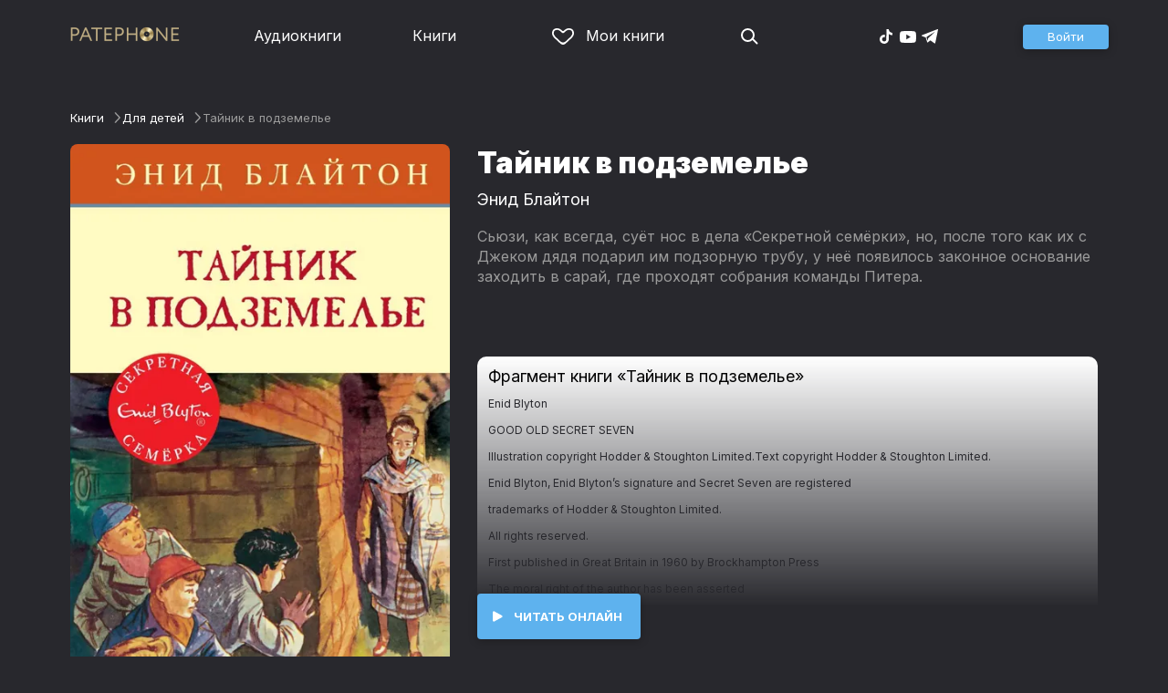

--- FILE ---
content_type: text/html
request_url: https://patephone.com/ebook/19392-tainik-v-podzemele
body_size: 12786
content:
<!doctype html>
<html lang="ru">
<head>
    <meta charset="UTF-8" />
	<meta name="viewport" content="width=device-width,initial-scale=1.0" />
    <meta name="theme-color" content="#28282d" />
    <link rel="preconnect" href="https://fonts.googleapis.com" />
    <link rel="preconnect" href="https://fonts.gstatic.com" crossorigin />
    <link href="https://fonts.googleapis.com/css2?family=Inter:wght@400;700;900&display=swap" rel="stylesheet" />

    <link rel="icon" href="/favicon.ico" sizes="any" />
    <link rel="icon" href="/favicon.png" type="image/png" />
    <link rel="apple-touch-icon" sizes="180x180" href="/apple-touch-icon-180x180.png" type="image/png" />
    <link rel="manifest" href="/manifest.json" />
    <meta name="google-adsense-account" content="ca-pub-4898670669509055" />
    <script type="application/ld+json">
        {
          "@context": "https://schema.org",
          "@type": "WebSite",
          "url": "https://patephone.com/",
          "potentialAction": [{
            "@type": "SearchAction",
            "target": {
              "@type": "EntryPoint",
              "urlTemplate": "https://patephone.com/audiobooks/?query={search_term_string}"
            },
            "query-input": "required name=search_term_string"
          }]
        }
        </script>
    <script>
        (function() {
            function isMobile() {
                if (typeof navigator !== 'undefined' && /iPhone|iPad|iPod|Android/i.test(navigator.userAgent)) {
                    return true;
                }

                // Workaround for iPad, which is not detectable via user agent
                if (navigator.userAgent.match(/Mac/) && navigator.maxTouchPoints && navigator.maxTouchPoints > 2) {
                    return true;
                }

                return false;
            }

            function isTWA() {
                return location.hash.includes('tgWebApp') || localStorage.getItem('twa');
            }


            if (isMobile()) {
                document.documentElement.classList.add('mobile');
            }

            if (isTWA()) {
                document.documentElement.classList.add('twa');
            }
        })();
    </script>
    
		<link href="../_app/immutable/assets/global.qqf349zA.css" rel="stylesheet">
		<link href="../_app/immutable/assets/2.Befkog3f.css" rel="stylesheet">
		<link href="../_app/immutable/assets/PageHeader.7kTtBfQp.css" rel="stylesheet">
		<link href="../_app/immutable/assets/ProgressIndicator.D10uOCBw.css" rel="stylesheet">
		<link href="../_app/immutable/assets/SearchInput.Cgsq7u_q.css" rel="stylesheet">
		<link href="../_app/immutable/assets/Scrollable.Bo9mn5MT.css" rel="stylesheet">
		<link href="../_app/immutable/assets/Button.BV97ca7j.css" rel="stylesheet">
		<link href="../_app/immutable/assets/ProductListItem.DPRvaZQo.css" rel="stylesheet">
		<link href="../_app/immutable/assets/QuickRegisterPopup.Bc-W4LRV.css" rel="stylesheet">
		<link href="../_app/immutable/assets/Input.nhVYY-B1.css" rel="stylesheet">
		<link href="../_app/immutable/assets/ErrorText.BGRO76s3.css" rel="stylesheet">
		<link href="../_app/immutable/assets/Spinner.CcVJZyYY.css" rel="stylesheet">
		<link href="../_app/immutable/assets/PersonListItem.BbiQRJy_.css" rel="stylesheet">
		<link href="../_app/immutable/assets/PersonCover.CyPuaDu9.css" rel="stylesheet">
		<link href="../_app/immutable/assets/PageFooter.CSlo9rt7.css" rel="stylesheet">
		<link href="../_app/immutable/assets/RewardInfo.wvDmqu22.css" rel="stylesheet">
		<link href="../_app/immutable/assets/InstagramPromo._pH8BUh7.css" rel="stylesheet">
		<link href="../_app/immutable/assets/StoreIcons.--e4Hse7.css" rel="stylesheet">
		<link href="../_app/immutable/assets/15.DDvH9vod.css" rel="stylesheet">
		<link href="../_app/immutable/assets/TryButtonLabel.ynhog7gx.css" rel="stylesheet">
		<link href="../_app/immutable/assets/CollapsableDescription.gvcc4dkF.css" rel="stylesheet">
		<link href="../_app/immutable/assets/EbookReader.CU_G_I74.css" rel="stylesheet">
		<link href="../_app/immutable/assets/ProgressIndicator2.Btl7XKMc.css" rel="stylesheet">
		<link href="../_app/immutable/assets/EmailWithButton.C-gX8mZN.css" rel="stylesheet">
		<link href="../_app/immutable/assets/ProductGrid.BYtFm60c.css" rel="stylesheet">
		<link href="../_app/immutable/assets/RewardGuide.uqK2O626.css" rel="stylesheet">
		<link href="../_app/immutable/assets/RewardStaticView.C01ctyde.css" rel="stylesheet">
		<link href="../_app/immutable/assets/ConfirmDialog.DR5J1xrV.css" rel="stylesheet"><title>Тайник в подземелье (Энид Блайтон) — читать онлайн бесплатно и без регистрации</title><!-- HEAD_svelte-1pt5a6z_START --><meta name="description" content="Читать книгу Тайник в подземелье (Энид Блайтон) онлайн и без регистрации в электронной библиотеке Patephone. ★ У нас можно прочитать фрагмент бесплатно и полностью с подпиской"><meta property="og:title" content="Тайник в подземелье (Энид Блайтон) — читать онлайн бесплатно и без регистрации"><meta property="og:locale" content="ru"><meta property="og:type" content="book"><meta property="og:image" content="https://cdru.patephone.com/ru-fast/c/products/876/598/371/285/822/9785389163003_3000_resized798.jpg?cc=1607698663000"><meta property="og:description" content="Читать книгу Тайник в подземелье (Энид Блайтон) онлайн и без регистрации в электронной библиотеке Patephone. ★ У нас можно прочитать фрагмент бесплатно и полностью с подпиской"><meta property="og:url" content="https://patephone.com/ebook/19392-tainik-v-podzemele"><link rel="canonical" href="https://patephone.com/ebook/19392-tainik-v-podzemele"><!-- HEAD_svelte-1pt5a6z_END --><!-- HEAD_svelte-1k4bigd_START --><meta itemprop="name" content="Тайник в подземелье – Энид Блайтон"><meta itemprop="image" content="https://cdru.patephone.com/ru-fast/c/products/876/598/371/285/822/9785389163003_3000_resized798.jpg?cc=1607698663000"><meta itemprop="description" content="Читать книгу Тайник в подземелье (Энид Блайтон) онлайн и без регистрации в электронной библиотеке Patephone. ★ У нас можно прочитать фрагмент бесплатно и полностью с подпиской"><script type="application/ld+json">[{"@context":"https://schema.org/","@type":"CreativeWork","name":"Тайник в подземелье","description":"Сьюзи, как всегда, суёт нос в дела «Секретной семёрки», но, после того как их с Джеком дядя подарил им подзорную трубу, у неё появилось законное основание заходить в сарай, где проходят собрания команды Питера.","url":"https://patephone.com/ebook/19392-tainik-v-podzemele","image":"https://cdru.patephone.com/ru-fast/c/products/876/598/371/285/822/9785389163003_3000_resized798.jpg?cc=1607698663000","author":{"@type":"Person","name":"Энид Блайтон"},"offers":{"@type":"Offer","price":379,"priceCurrency":"RUB","availability":"OnlineOnly"}},{"@context":"https://schema.org","@type":"BreadcrumbList","itemListElement":[{"@type":"ListItem","position":1,"name":"Книги","item":"https://patephone.com/ebooks"},{"@type":"ListItem","position":2,"name":"Энид Блайтон","item":"https://patephone.com/author/9152-enid-blaiton"},{"@type":"ListItem","position":3,"name":"Тайник в подземелье","item":"https://patephone.com/ebook/19392-tainik-v-podzemele"}]},{"@context":"https://schema.org","@type":"BreadcrumbList","itemListElement":[{"@type":"ListItem","position":1,"name":"Книги","item":"https://patephone.com/ebooks"},{"@type":"ListItem","position":2,"name":"Для детей","item":"https://patephone.com/ebooks/g11-dlya-detei"}]},{"@context":"https://schema.org","@type":"DataFeed","dataFeedElement":[{"@context":"https://schema.org","@type":"Book","@id":"19392","author":{"@type":"Person","name":"Энид Блайтон"},"name":"Тайник в подземелье","image":"https://cdru.patephone.com/ru-fast/c/products/876/598/371/285/822/9785389163003_3000_resized798.jpg?cc=1607698663000","url":"https://patephone.com/ebook/19392-tainik-v-podzemele","workExample":{"@id":"ebooks/19392","@type":"Book","bookFormat":"https://schema.org/EBook","inLanguage":"ru","url":"https://patephone.com/ebook/19392-tainik-v-podzemele","isbn":"none","image":"https://cdru.patephone.com/ru-fast/c/products/876/598/371/285/822/9785389163003_3000_resized798.jpg?cc=1607698663000"}}]}]</script><meta name="twitter:title" content="Тайник в подземелье"><meta name="twitter:url" content="https://patephone.com/ebook/19392-tainik-v-podzemele"><meta name="twitter:description" content="Читать книгу Тайник в подземелье (Энид Блайтон) онлайн и без регистрации в электронной библиотеке Patephone. ★ У нас можно прочитать фрагмент бесплатно и полностью с подпиской"><meta name="twitter:image:src" content="https://cdru.patephone.com/ru-fast/c/products/876/598/371/285/822/9785389163003_3000_resized798.jpg?cc=1607698663000"><meta name="twitter:card" content="summary_large_image"><meta name="apple-itunes-app" content="app-id=949680889, app-argument=$imobpatsub%3A%2F%2Froute%2Fbook%2F19392"><!-- HEAD_svelte-1k4bigd_END -->
</head>
<body>
<!-- Google Tag Manager (noscript) -->
<noscript><iframe src="https://www.googletagmanager.com/ns.html?id=GTM-5B6V9RS" height="0" width="0" style="display:none;visibility:hidden"></iframe></noscript>
<!-- End Google Tag Manager (noscript) -->
   <header class="page-header svelte-1nukuya"><div class="page-column page-header-content svelte-1nukuya"><section class="logo-section svelte-1nukuya" data-svelte-h="svelte-1m7lu65"><a href="/"><img src="/_app/immutable/assets/logo.ChJw_ivz.png" alt="Патефон" class="size-desktop" width="120" height="17"> <img src="/_app/immutable/assets/logo-mobile.538cc29f5c37c570.png.webp" alt="Патефон" class="size-mobile no-twa" width="40" height="40"></a></section> <nav class="nav-section svelte-1nukuya"><ul class="main-nav svelte-7bgik1"><li class="svelte-7bgik1"><a href="/audiobooks"><svg class="icon svelte-j4150j" xmlns="http://www.w3.org/2000/svg" viewBox="0 0 24 24" width="24px" height="24px"><use href="/_app/immutable/assets/nav-audiobooks.CyWronMm.svg#icon"></use></svg> Аудиокниги </a> </li><li class="svelte-7bgik1"><a href="/ebooks"><svg class="icon svelte-j4150j" xmlns="http://www.w3.org/2000/svg" viewBox="0 0 24 24" width="24px" height="24px"><use href="/_app/immutable/assets/nav-books.D12QB0h7.svg#icon"></use></svg> Книги </a> </li><li class="svelte-7bgik1  my"><a href="/my" rel=" nofollow"><svg class="icon svelte-j4150j" xmlns="http://www.w3.org/2000/svg" viewBox="0 0 24 24" width="24px" height="24px"><use href="/_app/immutable/assets/my-list.CiTApK7k.svg#icon"></use></svg> Мои книги </a> </li> </ul></nav> <aside class="aside-section svelte-1nukuya"><section class="icons-section svelte-1nukuya"><a href="/search/" rel="nofollow" class="search svelte-1nukuya"><svg class="icon svelte-j4150j" xmlns="http://www.w3.org/2000/svg" viewBox="0 0 24 24" width="24px" height="24px"><use href="/_app/immutable/assets/search.D56TTmB6.svg#icon"></use></svg></a> <ul class="social-items svelte-1qbihbg"><li><a href="https://www.tiktok.com/@patephone_app" rel="nofollow noopener" target="_blank" title="TikTok"><svg class="icon svelte-j4150j" xmlns="http://www.w3.org/2000/svg" viewBox="0 0 24 24" width="24px" height="24px"><use href="/_app/immutable/assets/tiktok.BjhSOscA.svg#icon"></use></svg></a> </li><li><a href="https://www.youtube.com/channel/UCJz4izeL6QxsJgitbizVQYg" rel="nofollow noopener" target="_blank" title="YouTube"><svg class="icon svelte-j4150j" xmlns="http://www.w3.org/2000/svg" viewBox="0 0 24 24" width="24px" height="24px"><use href="/_app/immutable/assets/youtube.DCrU1kqj.svg#icon"></use></svg></a> </li><li><a href="https://t.me/patephone_audioknigi" rel="nofollow noopener" target="_blank" title="Telegram"><svg class="icon svelte-j4150j" xmlns="http://www.w3.org/2000/svg" viewBox="0 0 24 24" width="24px" height="24px"><use href="/_app/immutable/assets/telegram.BhYu090h.svg#icon"></use></svg></a> </li> </ul></section> <section class="auth-section svelte-1nukuya"><div class="auth svelte-ril9pe"><a href="/auth/" role="button" data-size="normal" rel="external nofollow" target="" class="svelte-18jwygz alternate"><span class="label svelte-18jwygz">Войти  </span></a></div> </section> <div class="menu-section svelte-1nukuya"><div class="menu-section-label svelte-1nukuya"><svg class="icon svelte-j4150j" xmlns="http://www.w3.org/2000/svg" viewBox="0 0 20 18" width="24px" height="24px"><use href="/_app/immutable/assets/burger.BWvCezkr.svg#icon"></use></svg>Меню</div> </div></aside></div></header> <div class="search-bar svelte-1nukuya"><form action="/search" method="get" class="page-header-search-bar svelte-1uwzeub"><div class="search-field svelte-1uwzeub"><svg class="icon svelte-j4150j" xmlns="http://www.w3.org/2000/svg" viewBox="0 0 24 24" width="20px" height="20px"><use href="/_app/immutable/assets/search.D56TTmB6.svg#icon"></use></svg> <input type="search" name="query" placeholder="Поиск по аудиокнигам и авторам" class="svelte-1uwzeub" value="">  </div>  </form></div>  <main class="svelte-swat0u"> <div class="page-column svelte-402hxx"><ul class="product-breadcrumbs svelte-14k8nb7"><li class="svelte-14k8nb7"><a class="label svelte-14k8nb7" href="/ebooks">Книги</a><svg class="icon svelte-j4150j" xmlns="http://www.w3.org/2000/svg" viewBox="0 0 24 24" width="12px" height="12px"><use href="/_app/immutable/assets/angle.C1KIGXWU.svg#icon"></use></svg> </li><li class="svelte-14k8nb7"><a class="label svelte-14k8nb7" href="/ebooks/g11-dlya-detei">Для детей</a><svg class="icon svelte-j4150j" xmlns="http://www.w3.org/2000/svg" viewBox="0 0 24 24" width="12px" height="12px"><use href="/_app/immutable/assets/angle.C1KIGXWU.svg#icon"></use></svg> </li><li class="svelte-14k8nb7"><span class="label svelte-14k8nb7">Тайник в подземелье</span> </li> </ul> <div class="product-card svelte-11o9phc"><aside class="svelte-11o9phc">  <div class="cover svelte-11o9phc"><span class="cover svelte-1mel0pb ebook" data-size="fluid"><img src="https://imgproxy2.patephone.com/pr:sharp/s:470/plain/https://cdru.patephone.com/ru-fast/c/products/876/598/371/285/822/9785389163003_3000_resized798.jpg?cc=1607698663000" srcset="https://imgproxy2.patephone.com/pr:sharp/s:470/dpr:2/plain/https://cdru.patephone.com/ru-fast/c/products/876/598/371/285/822/9785389163003_3000_resized798.jpg?cc=1607698663000 2x" alt="Книга «Тайник в подземелье – Энид Блайтон»" width="100" height="100" class="svelte-1mel0pb"> <button class="like svelte-jyph6i  large"><svg class="icon svelte-j4150j" xmlns="http://www.w3.org/2000/svg" viewBox="0 0 24 20" width="24px" height="24px"><use href="/_app/immutable/assets/like.B-BPP9mr.svg#icon"></use></svg></button></span>   </div> <div class="size-desktop"><div class="product-info svelte-ty2fzh"> <p class="svelte-ty2fzh"><em class="svelte-ty2fzh">Издательство:</em>   <a href="/publisher/4209-azbuka" class="svelte-1c96eej">Азбука</a></p>  <p class="svelte-ty2fzh"><em class="svelte-ty2fzh">Возрастное ограничение:</em> 0+</p> <p class="svelte-ty2fzh"><em class="svelte-ty2fzh">Жанр:</em> <a href="/ebooks/g11-dlya-detei">Для детей</a></p>  <p class="svelte-ty2fzh"><em class="svelte-ty2fzh">Входит в коллекцию:</em> <a href="/ebooks/g11-dlya-detei/c666-sekretnaya-semerka-el-knigi">Секретная семерка</a></p></div></div></aside> <main class="svelte-11o9phc"><section><h1 class="svelte-11o9phc">Тайник в подземелье</h1> <h2 class="svelte-11o9phc">  <a href="/author/9152-enid-blaiton" class="svelte-1c96eej">Энид Блайтон</a></h2>  <div class="collapsable-description"><div class="content svelte-tf0k9g  collapsed"><!-- HTML_TAG_START --><p>Сьюзи, как всегда, суёт нос в дела «Секретной семёрки», но, после того как их с Джеком дядя подарил им подзорную трубу, у неё появилось законное основание заходить в сарай, где проходят собрания команды Питера.</p><!-- HTML_TAG_END --></div> <p class="toggle-expand svelte-tf0k9g"><span class="link">Подробнее <span class="icon svelte-tf0k9g"><svg class="icon svelte-j4150j" xmlns="http://www.w3.org/2000/svg" viewBox="0 0 13 7" width="13px" height="7px"><use href="/_app/immutable/assets/expand.BysnwWR7.svg#icon"></use></svg></span></span></p> </div> <div class="size-mobile"><div class="product-info svelte-ty2fzh"> <p class="svelte-ty2fzh"><em class="svelte-ty2fzh">Издательство:</em>   <a href="/publisher/4209-azbuka" class="svelte-1c96eej">Азбука</a></p>  <p class="svelte-ty2fzh"><em class="svelte-ty2fzh">Возрастное ограничение:</em> 0+</p> <p class="svelte-ty2fzh"><em class="svelte-ty2fzh">Жанр:</em> <a href="/ebooks/g11-dlya-detei">Для детей</a></p>  <p class="svelte-ty2fzh"><em class="svelte-ty2fzh">Входит в коллекцию:</em> <a href="/ebooks/g11-dlya-detei/c666-sekretnaya-semerka-el-knigi">Секретная семерка</a></p></div></div> </section> <footer class="svelte-11o9phc"><div class="ebook-preview svelte-11o9phc"><h2 class="svelte-11o9phc">Фрагмент книги «Тайник в подземелье»</h2> <!-- HTML_TAG_START --><p>
				
			
		</p>
<p>


		</p>
<p>
			</p>
<p>
				
			
		</p>
<p>


		</p>
<p>
			</p>
<p>
				
			
		</p>
<p>


		</p>
<p>
			</p>
<p>
				</p>
<p>
				Enid Blyton</p>
<p>
				GOOD OLD SECRET SEVEN</p>
<p>
				Illustration copyright Hodder &amp; Stoughton Limited.Text copyright Hodder &amp; Stoughton Limited. </p>
<p>
				Enid Blyton, Enid Blyton’s signature and Secret Seven are registered </p>
<p>
				trademarks of Hodder &amp; Stoughton Limited.  </p>
<p>
				All rights reserved.</p>
<p>
				First published in Great Britain in 1960 by Brockhampton Press</p>
<p>
				The moral right of the author has been asserted</p>
<p>
				</p>
<p>
				Блайтон Э.</p>
<p>
				Тайник в подземелье: прикл. повесть / Энид Блайтон; пер. с англ. О. Солнцевой; худож. Барджесс Шеррокс. М.: Махаон, Азбука-Аттикус, 2019.</p>
<p>
				ISBN 978-5-389-16300-3</p>
<p>
				0+</p>
<p>
				</p>
<p>
				Сьюзи, как всегда, суёт нос в дела «Секретной семёрки», но, после того как их с Джеком дядя подарил им подзорную трубу, у неё появилось законное основание заходить в сарай, где проходят собрания команды Питера.</p>
<p>
				</p>
<p>
				© Солнцева&nbsp;О.М, перевод на русский язык, 2019</p>
<p>
				© Издание на русском языке, оформление.ООО «Издательская Группа «Азбука-Аттикус», 2019Machaon ®</p>
<p>
				
			
		</p>
<p>


		</p>
<p>
			</p>
<p>
				Глава 1</p>
<p>
				Созывается собрание</p>
<p>
				Однажды после школы Питер отправился искать свою куда-то запропастившуюся сестру.</p>
<p>
				– Джанет! – позвал он, увидев её среди подруг. – Завтра утром надо собрать «Секретную семёрку». Дядя Джека подарил ему какой-то сногсшибательный подарок, и Джек хочет, чтобы вся семёрка тоже пользовалась им.</p>
<p>
				– Какой ещё подарок? – спросила Джанет. – Игра, что ли?</p>
<p>
				– Нет, подожди, сама увидишь, – ответил Питер, – Джек решил устроить нам сюрприз. Напиши, пожалуйста, записки, чтобы все пришли на собрание завтра ровно в десять часов. Хорошо, что завтра суббота.</p>
<p>
				– Гав, – тявкнул спаниель Скампер; он тоже любил субботы – знал, что Питер и Джанет будут с ним весь день.</p>
<p>
				– Да, ты тоже пойдёшь на собрание, – сказала Джанет, поглаживая его мягкую золотистую шерсть. – А пароль помнишь, Скампер?</p>
<p>
				– Гав-гав! – сразу отозвался спаниель, и ребята засмеялись.</p>
<p>
				– Верно, пароль – «Гав-гав», – кивнул Питер. – У тебя отличная память, Скампер!</p><!-- HTML_TAG_END --></div>   <div class="main-controls svelte-11o9phc"> <a href="/ebook/19392-tainik-v-podzemele/read" role="button" data-size="normal" target="" class="svelte-18jwygz alternate"><span class="label svelte-18jwygz"><span class="playback-control svelte-gm1jlb" style="padding: 6px; width: 14px; height: 14px;">  <svg class="icon svelte-j4150j" xmlns="http://www.w3.org/2000/svg" viewBox="0 0 32 32" width="14px" height="14px"><use href="/_app/immutable/assets/play.BguuT8sO.svg#icon"></use></svg> </span> Читать онлайн  </span></a> </div> </footer></main></div>   <!-- HTML_TAG_START --><!--noindex--><!-- HTML_TAG_END --> <div class="related svelte-402hxx"><h3 class="svelte-402hxx">Похожие книги</h3> <div class="product-grid svelte-102mqyk"><div class="product-list-item"><div class="list-item svelte-gyjjww"><a href="/ebook/19856-letnie-priklyucheniya-bliznecov-v-shkole-sent-kler" class="svelte-h0hbym"><span class="cover svelte-1mel0pb ebook" data-size="fluid"><img src="https://imgproxy2.patephone.com/pr:sharp/s:175/plain/https://cdru.patephone.com/ru-fast/c/products/542/437/691/034/694/9785389188730_3000_resized798.jpg?cc=1607699153000" srcset="https://imgproxy2.patephone.com/pr:sharp/s:175/dpr:2/plain/https://cdru.patephone.com/ru-fast/c/products/542/437/691/034/694/9785389188730_3000_resized798.jpg?cc=1607699153000 2x" alt="" width="100" height="100" loading="lazy" class="svelte-1mel0pb"> <button class="like svelte-jyph6i"><svg class="icon svelte-j4150j" xmlns="http://www.w3.org/2000/svg" viewBox="0 0 24 20" width="24px" height="24px"><use href="/_app/immutable/assets/like.B-BPP9mr.svg#icon"></use></svg></button></span>   </a> <main><div class="title svelte-gyjjww"><a href="/ebook/19856-letnie-priklyucheniya-bliznecov-v-shkole-sent-kler" slot="title" class="svelte-h0hbym">Летние приключения близнецов в школе Сент-Клэр</a></div>  <div class="subtitle svelte-gyjjww">  <a href="/author/9152-enid-blaiton" class="svelte-1c96eej">Энид Блайтон</a> </div></main> </div> </div><div class="product-list-item"><div class="list-item svelte-gyjjww"><a href="/ebook/24075-taina-ischeznuvshego-princa" class="svelte-h0hbym"><span class="cover svelte-1mel0pb ebook" data-size="fluid"><img src="https://imgproxy2.patephone.com/pr:sharp/s:175/plain/https://cdru.patephone.com/ru-fast/c/products/111/975/487/854/724/9785389205321_3000_resized798.jpg?cc=1639044473000" srcset="https://imgproxy2.patephone.com/pr:sharp/s:175/dpr:2/plain/https://cdru.patephone.com/ru-fast/c/products/111/975/487/854/724/9785389205321_3000_resized798.jpg?cc=1639044473000 2x" alt="" width="100" height="100" loading="lazy" class="svelte-1mel0pb"> <button class="like svelte-jyph6i"><svg class="icon svelte-j4150j" xmlns="http://www.w3.org/2000/svg" viewBox="0 0 24 20" width="24px" height="24px"><use href="/_app/immutable/assets/like.B-BPP9mr.svg#icon"></use></svg></button></span>   </a> <main><div class="title svelte-gyjjww"><a href="/ebook/24075-taina-ischeznuvshego-princa" slot="title" class="svelte-h0hbym">Тайна исчезнувшего принца</a></div>  <div class="subtitle svelte-gyjjww">  <a href="/author/9152-enid-blaiton" class="svelte-1c96eej">Энид Блайтон</a> </div></main> </div> </div><div class="product-list-item"><div class="list-item svelte-gyjjww"><a href="/ebook/18966-cirkachi-i-syshchiki" class="svelte-h0hbym"><span class="cover svelte-1mel0pb ebook" data-size="fluid"><img src="https://imgproxy2.patephone.com/pr:sharp/s:175/plain/https://cdru.patephone.com/ru-fast/c/products/628/275/865/151/426/9785389132603_3000_resized798.jpg?cc=1607698289000" srcset="https://imgproxy2.patephone.com/pr:sharp/s:175/dpr:2/plain/https://cdru.patephone.com/ru-fast/c/products/628/275/865/151/426/9785389132603_3000_resized798.jpg?cc=1607698289000 2x" alt="" width="100" height="100" loading="lazy" class="svelte-1mel0pb"> <button class="like svelte-jyph6i"><svg class="icon svelte-j4150j" xmlns="http://www.w3.org/2000/svg" viewBox="0 0 24 20" width="24px" height="24px"><use href="/_app/immutable/assets/like.B-BPP9mr.svg#icon"></use></svg></button></span>   </a> <main><div class="title svelte-gyjjww"><a href="/ebook/18966-cirkachi-i-syshchiki" slot="title" class="svelte-h0hbym">Циркачи и сыщики</a></div>  <div class="subtitle svelte-gyjjww">  <a href="/author/9152-enid-blaiton" class="svelte-1c96eej">Энид Блайтон</a> </div></main> </div> </div><div class="product-list-item"><div class="list-item svelte-gyjjww"><a href="/ebook/19317-uznik-starinnogo-zamka" class="svelte-h0hbym"><span class="cover svelte-1mel0pb ebook" data-size="fluid"><img src="https://imgproxy2.patephone.com/pr:sharp/s:175/plain/https://cdru.patephone.com/ru-fast/c/products/075/575/446/168/472/9785389162310_3000_resized798.jpg?cc=1607698616000" srcset="https://imgproxy2.patephone.com/pr:sharp/s:175/dpr:2/plain/https://cdru.patephone.com/ru-fast/c/products/075/575/446/168/472/9785389162310_3000_resized798.jpg?cc=1607698616000 2x" alt="" width="100" height="100" loading="lazy" class="svelte-1mel0pb"> <button class="like svelte-jyph6i"><svg class="icon svelte-j4150j" xmlns="http://www.w3.org/2000/svg" viewBox="0 0 24 20" width="24px" height="24px"><use href="/_app/immutable/assets/like.B-BPP9mr.svg#icon"></use></svg></button></span>   </a> <main><div class="title svelte-gyjjww"><a href="/ebook/19317-uznik-starinnogo-zamka" slot="title" class="svelte-h0hbym">Узник старинного замка</a></div>  <div class="subtitle svelte-gyjjww">  <a href="/author/9152-enid-blaiton" class="svelte-1c96eej">Энид Блайтон</a> </div></main> </div> </div><div class="product-list-item"><div class="list-item svelte-gyjjww"><a href="/ebook/20999-taina-mrachnogo-zamka" class="svelte-h0hbym"><span class="cover svelte-1mel0pb ebook" data-size="fluid"><img src="https://imgproxy2.patephone.com/pr:sharp/s:175/plain/https://cdru.patephone.com/ru-fast/c/products/495/024/008/429/184/9785389192751_3000_resized798.jpg?cc=1618999548000" srcset="https://imgproxy2.patephone.com/pr:sharp/s:175/dpr:2/plain/https://cdru.patephone.com/ru-fast/c/products/495/024/008/429/184/9785389192751_3000_resized798.jpg?cc=1618999548000 2x" alt="" width="100" height="100" loading="lazy" class="svelte-1mel0pb"> <button class="like svelte-jyph6i"><svg class="icon svelte-j4150j" xmlns="http://www.w3.org/2000/svg" viewBox="0 0 24 20" width="24px" height="24px"><use href="/_app/immutable/assets/like.B-BPP9mr.svg#icon"></use></svg></button></span>   </a> <main><div class="title svelte-gyjjww"><a href="/ebook/20999-taina-mrachnogo-zamka" slot="title" class="svelte-h0hbym">Тайна мрачного замка</a></div>  <div class="subtitle svelte-gyjjww">  <a href="/author/9152-enid-blaiton" class="svelte-1c96eej">Энид Блайтон</a> </div></main> </div> </div><div class="product-list-item"><div class="list-item svelte-gyjjww"><a href="/ebook/19433-taina-neobitaemogo-ostrova" class="svelte-h0hbym"><span class="cover svelte-1mel0pb ebook" data-size="fluid"><img src="https://imgproxy2.patephone.com/pr:sharp/s:175/plain/https://cdru.patephone.com/ru-fast/c/products/963/060/804/711/235/9785389182622_3000_resized798.jpg?cc=1607698700000" srcset="https://imgproxy2.patephone.com/pr:sharp/s:175/dpr:2/plain/https://cdru.patephone.com/ru-fast/c/products/963/060/804/711/235/9785389182622_3000_resized798.jpg?cc=1607698700000 2x" alt="" width="100" height="100" loading="lazy" class="svelte-1mel0pb"> <button class="like svelte-jyph6i"><svg class="icon svelte-j4150j" xmlns="http://www.w3.org/2000/svg" viewBox="0 0 24 20" width="24px" height="24px"><use href="/_app/immutable/assets/like.B-BPP9mr.svg#icon"></use></svg></button></span>   </a> <main><div class="title svelte-gyjjww"><a href="/ebook/19433-taina-neobitaemogo-ostrova" slot="title" class="svelte-h0hbym">Тайна необитаемого острова</a></div>  <div class="subtitle svelte-gyjjww">  <a href="/author/9152-enid-blaiton" class="svelte-1c96eej">Энид Блайтон</a> </div></main> </div> </div></div> </div> <!-- HTML_TAG_START --><!--/noindex--><!-- HTML_TAG_END --></div> </main> <div class="about svelte-1j746mt"><div class="page-body svelte-1j746mt"><aside class="svelte-1j746mt"><img src="/_app/immutable/assets/phone4@2x.9d689d9d88076f3e.jpg.webp" alt="" width="680" height="1135" class="phone phone4 svelte-1j746mt" loading="lazy"> <div class="store-icons store-icons-mobile svelte-1j746mt"><a class="app-icon svelte-1ydf3qq" href="https://apps.apple.com/app/id949680889?=undefined" rel="nofollow"><svg class="icon svelte-j4150j" xmlns="http://www.w3.org/2000/svg" viewBox="0 0 216 64" width="148px" height="44px"><use href="/_app/immutable/assets/appstore.X7BC-Tit.svg#icon"></use></svg> </a><a class="app-icon svelte-1ydf3qq" href="https://play.google.com/store/apps/details?id=com.anyreads.patephone" rel="nofollow"><svg class="icon svelte-j4150j" xmlns="http://www.w3.org/2000/svg" viewBox="0 0 216 64" width="148px" height="44px"><use href="/_app/immutable/assets/google-play.C8kVaR5U.svg#icon"></use></svg> </a><a class="app-icon svelte-1ydf3qq" href="https://appgallery.huawei.com/app/C101437303" rel="nofollow"><svg class="icon svelte-j4150j" xmlns="http://www.w3.org/2000/svg" viewBox="0 0 216 64" width="148px" height="44px"><use href="/_app/immutable/assets/huawei.BahVvaV9.svg#icon"></use></svg> </a></div></aside> <section class="svelte-1j746mt"><!-- HTML_TAG_START -->
        <h2>Читай без интернета</h2>
        <p>Любимые книги всегда доступны для чтения без доступа к интернету. Для этого всего лишь нужно загрузить книгу на устройство.</p><!-- HTML_TAG_END --> <div class="store-icons store-icons-desktop svelte-1j746mt"><a class="app-icon svelte-1ydf3qq" href="https://apps.apple.com/app/id949680889?=undefined" rel="nofollow"><svg class="icon svelte-j4150j" xmlns="http://www.w3.org/2000/svg" viewBox="0 0 216 64" width="148px" height="44px"><use href="/_app/immutable/assets/appstore.X7BC-Tit.svg#icon"></use></svg> </a><a class="app-icon svelte-1ydf3qq" href="https://play.google.com/store/apps/details?id=com.anyreads.patephone" rel="nofollow"><svg class="icon svelte-j4150j" xmlns="http://www.w3.org/2000/svg" viewBox="0 0 216 64" width="148px" height="44px"><use href="/_app/immutable/assets/google-play.C8kVaR5U.svg#icon"></use></svg> </a><a class="app-icon svelte-1ydf3qq" href="https://appgallery.huawei.com/app/C101437303" rel="nofollow"><svg class="icon svelte-j4150j" xmlns="http://www.w3.org/2000/svg" viewBox="0 0 216 64" width="148px" height="44px"><use href="/_app/immutable/assets/huawei.BahVvaV9.svg#icon"></use></svg> </a></div> <img src="/_app/immutable/assets/books1_1.CCQVYfiW.svg" alt="" width="172" height="88" class="books books4-1 svelte-1j746mt"></section></div></div> <div class="instagram-promo svelte-8vx6lt"><h2 class="svelte-8vx6lt">Мы в Telegram</h2> <p class="svelte-8vx6lt"><a href="https://t.me/patephone_audioknigi" target="_blank" rel="nofollow noopener" class="svelte-8vx6lt"><svg class="icon svelte-j4150j" xmlns="http://www.w3.org/2000/svg" viewBox="0 0 24 24" width="24px" height="24px"><use href="/_app/immutable/assets/telegram.BhYu090h.svg#icon"></use></svg> @patephone_audioknigi</a></p> <div class="marquee svelte-11esqkw">  <main style="transform: translateX(0px)" class="svelte-11esqkw"><img src="/_app/immutable/assets/1.e07581dec616203d.jpg.webp" width="240" height="240" loading="lazy" style="flex: 0 0 240px" alt=""><img src="/_app/immutable/assets/2.256f8ef024102cc2.jpg.webp" width="240" height="240" loading="lazy" style="flex: 0 0 240px" alt=""><img src="/_app/immutable/assets/3.db95a80214a06f14.jpg.webp" width="240" height="240" loading="lazy" style="flex: 0 0 240px" alt=""><img src="/_app/immutable/assets/4.518625d4fd74c92e.jpg.webp" width="240" height="240" loading="lazy" style="flex: 0 0 240px" alt=""><img src="/_app/immutable/assets/5.7c829efe00fbb313.jpg.webp" width="240" height="240" loading="lazy" style="flex: 0 0 240px" alt=""><img src="/_app/immutable/assets/6.b562af59923a2b32.jpg.webp" width="240" height="240" loading="lazy" style="flex: 0 0 240px" alt=""><img src="/_app/immutable/assets/7.f5417c323bdfcd53.jpg.webp" width="240" height="240" loading="lazy" style="flex: 0 0 240px" alt=""><img src="/_app/immutable/assets/8.7f2e3780a3b55fe0.jpg.webp" width="240" height="240" loading="lazy" style="flex: 0 0 240px" alt=""><img src="/_app/immutable/assets/9.08cb153db2808cc7.jpg.webp" width="240" height="240" loading="lazy" style="flex: 0 0 240px" alt=""><img src="/_app/immutable/assets/10.168b944ee1746ecb.jpg.webp" width="240" height="240" loading="lazy" style="flex: 0 0 240px" alt=""><img src="/_app/immutable/assets/11.950fc868963bba98.jpg.webp" width="240" height="240" loading="lazy" style="flex: 0 0 240px" alt=""><img src="/_app/immutable/assets/12.01d17a47b4de4515.jpg.webp" width="240" height="240" loading="lazy" style="flex: 0 0 240px" alt=""><img src="/_app/immutable/assets/13.5d8520004f418baf.jpg.webp" width="240" height="240" loading="lazy" style="flex: 0 0 240px" alt=""><img src="/_app/immutable/assets/14.a100d3599da5b4f1.jpg.webp" width="240" height="240" loading="lazy" style="flex: 0 0 240px" alt=""><img src="/_app/immutable/assets/15.a1206c99b1293563.jpg.webp" width="240" height="240" loading="lazy" style="flex: 0 0 240px" alt=""><img src="/_app/immutable/assets/16.1165998e63d02f72.jpg.webp" width="240" height="240" loading="lazy" style="flex: 0 0 240px" alt=""><img src="/_app/immutable/assets/17.27eb50b6656ba3eb.jpg.webp" width="240" height="240" loading="lazy" style="flex: 0 0 240px" alt=""><img src="/_app/immutable/assets/18.f2047f45b1a1bac3.jpg.webp" width="240" height="240" loading="lazy" style="flex: 0 0 240px" alt=""></main></div></div> <footer class="page-footer svelte-1timx5p"><section class="page-column"><p class="svelte-1timx5p"><span class="copyright svelte-1timx5p">© 2015—2026 ООО «КМТ»</span> <a href="mailto:support@patephone.com" class="svelte-1timx5p">support@patephone.com</a> <a href="/privacy" class="svelte-1timx5p">Политика конфиденциальности</a> <a href="/terms" class="svelte-1timx5p">Правила сервиса</a> <a href="/faq" class="svelte-1timx5p">Часто задаваемые вопросы</a></p></section></footer> <div class="global-player svelte-wh3z35"></div>   
			
			<script>
				{
					__sveltekit_aqzyms = {
						base: new URL("..", location).pathname.slice(0, -1)
					};

					const element = document.currentScript.parentElement;

					const data = [{"type":"data","data":{lang:"ru",seo:{key:"/ebook/19392-tainik-v-podzemele",text:{title:"",description:""}},session:{promo:void 0,geo:"XX"},title:"",description:""},"uses":{"search_params":["promo","promoCode","utm_campaign"],"url":1}},null,{"type":"data","data":{genres:[{id:6,name:"Non-fiction",webId:"6-non-fiction"},{id:15,name:"Бизнес-книги",webId:"15-biznes-knigi"},{id:33,name:"Детективы",webId:"33-detektivy"},{id:11,name:"Для детей",webId:"11-dlya-detei"},{id:80,name:"Дом и семья",webId:"80-dom-i-semya"},{id:3,name:"Зарубежная проза",webId:"3-zarubezhnaya-proza"},{id:5,name:"Иностранные языки",webId:"5-inostrannye-yazyki"},{id:59,name:"Исторические романы",webId:"59-istoricheskie-romany"},{id:36,name:"Красота и Здоровье",webId:"36-krasota-i-zdorove"},{id:115,name:"Лекторий «Прямая речь»",webId:"115-lektorii-pryamaya-rech"},{id:43,name:"Любовные романы",webId:"43-lyubovnye-romany"},{id:16,name:"Поэзия, Драматургия",webId:"16-poeziya-dramaturgiya"},{id:9,name:"Психология",webId:"9-psihologiya"},{id:46,name:"Путешествия",webId:"46-puteshestviya"},{id:27,name:"Религия и эзотерика",webId:"27-religiya-i-ezoterika"},{id:1,name:"Русская проза",webId:"1-russkaya-proza"},{id:10,name:"Учебная литература",webId:"10-uchebnaya-literatura"},{id:18,name:"Фантастика",webId:"18-fantastika"},{id:19,name:"Фэнтези",webId:"19-fentezi"},{id:25,name:"Юмор и развлечения",webId:"25-yumor-i-razvlecheniya"}],tags:void 0},"uses":{"params":["id","genre","productType"]}},{"type":"data","data":{product:{id:19392,webId:"19392-tainik-v-podzemele",title:"Тайник в подземелье",shortDescription:"",description:"\u003Cp>Сьюзи, как всегда, суёт нос в дела «Секретной семёрки», но, после того как их с Джеком дядя подарил им подзорную трубу, у неё появилось законное основание заходить в сарай, где проходят собрания команды Питера.\u003C/p>",publish:"Азбука",rating:0,duration:0,authors:[{id:9152,webId:"9152-enid-blaiton",firstName:"Энид",lastName:"Блайтон",middleName:"",role:{name:"Автор",abbr:"author"},roles:["author"],defaultPersonRoleAbbr:"author",foreignAgent:false,fullName:"Энид Блайтон"},{id:4209,webId:"4209-azbuka",firstName:"",lastName:"Азбука",middleName:"",role:{name:"Издательство",abbr:"publisher"},roles:["publisher"],defaultPersonRoleAbbr:"publisher",foreignAgent:false,foreignAgentText:"",fullName:"Азбука"}],images:[{type:"image_58",url:"https://cdru.patephone.com/ru-fast/c/products/876/598/371/285/822/9785389163003_3000_resized58.jpg?cc=1607698663000"},{type:"image_116",url:"https://cdru.patephone.com/ru-fast/c/products/876/598/371/285/822/9785389163003_3000_resized116.jpg?cc=1607698663000"},{type:"image_206",url:"https://cdru.patephone.com/ru-fast/c/products/876/598/371/285/822/9785389163003_3000_resized206.jpg?cc=1607698663000"},{type:"image_798",url:"https://cdru.patephone.com/ru-fast/c/products/876/598/371/285/822/9785389163003_3000_resized798.jpg?cc=1607698663000"},{type:"card_1242",url:"https://cdru.patephone.com/ru-fast/c/products/876/598/371/285/822/card1242.jpg?cc=1607698664000"}],priceTier:4,price:{amount:379,minor_amount:37900,str:"379.00",symbol:"RUB",currency:"RUB"},keywords:[74,11],genres:[{id:11,abbr:"children",webId:"11-dlya-detei",keywordType:"GENRE"},{id:74,abbr:"children_proza",webId:"74-detskaya-proza",keywordType:"GENRE"}],tags:[],productType:"ebooks",dateCreated:"2020-12-11T14:57:42.000+00:00",dateUpdated:"2025-12-02T13:33:33.000+00:00",seriesCollections:[{id:666,webId:"666-sekretnaya-semerka-el-knigi",name:"Секретная семерка",description:"Каникулы – самое подходящее время, чтобы придумать что-то особенное для себя и друзей. Питер предложил создать тайное общество, в которое кроме него вошли шестеро друзей. Так образовалась «Секретная семёрка». Ребята придумали собственный пароль и устроили в сарае настоящий штаб. А когда они наткнулись на странные следы на снегу около заброшенного дома, сразу поняли, что приключения начинаются! Теперь ребятам предстоит вести собственные расследования и помогать полиции в раскрытии настоящих преступлений.",booksNumber:15,books:[{id:18963,webId:"18963-taina-zabroshennogo-doma",title:"Тайна заброшенного дома",authors:[{id:9152,firstName:"Энид",lastName:"Блайтон",middleName:"",role:{name:"Автор",abbr:"author"},roles:["author"],foreignAgent:false,fullName:"Энид Блайтон"},{id:4209,firstName:"",lastName:"Азбука",middleName:"",role:{name:"Издательство",abbr:"publisher"},roles:["publisher"],foreignAgent:false,foreignAgentText:"",fullName:"Азбука"}],images:[{type:"image_58",url:"https://cdru.patephone.com/ru-fast/c/products/593/828/861/864/216/9785389132597_3000_resized58.jpg?cc=1607698285000"},{type:"image_116",url:"https://cdru.patephone.com/ru-fast/c/products/593/828/861/864/216/9785389132597_3000_resized116.jpg?cc=1607698285000"},{type:"image_206",url:"https://cdru.patephone.com/ru-fast/c/products/593/828/861/864/216/9785389132597_3000_resized206.jpg?cc=1607698285000"},{type:"image_798",url:"https://cdru.patephone.com/ru-fast/c/products/593/828/861/864/216/9785389132597_3000_resized798.jpg?cc=1607698285000"},{type:"card_1242",url:"https://cdru.patephone.com/ru-fast/c/products/593/828/861/864/216/card1242.jpg?cc=1607698287000"}],keywords:[],productType:"ebooks",dateCreated:"2020-12-11T14:51:24.000+00:00",dateUpdated:"2025-12-02T13:33:30.000+00:00",published:true,foreignAgentText:"",ageRating:{abbr:"RUS_0",age:0,name:"0+"}},{id:18966,webId:"18966-cirkachi-i-syshchiki",title:"Циркачи и сыщики",authors:[{id:9152,firstName:"Энид",lastName:"Блайтон",middleName:"",role:{name:"Автор",abbr:"author"},roles:["author"],foreignAgent:false,fullName:"Энид Блайтон"},{id:4209,firstName:"",lastName:"Азбука",middleName:"",role:{name:"Издательство",abbr:"publisher"},roles:["publisher"],foreignAgent:false,foreignAgentText:"",fullName:"Азбука"}],images:[{type:"image_58",url:"https://cdru.patephone.com/ru-fast/c/products/628/275/865/151/426/9785389132603_3000_resized58.jpg?cc=1607698289000"},{type:"image_116",url:"https://cdru.patephone.com/ru-fast/c/products/628/275/865/151/426/9785389132603_3000_resized116.jpg?cc=1607698289000"},{type:"image_206",url:"https://cdru.patephone.com/ru-fast/c/products/628/275/865/151/426/9785389132603_3000_resized206.jpg?cc=1607698289000"},{type:"image_798",url:"https://cdru.patephone.com/ru-fast/c/products/628/275/865/151/426/9785389132603_3000_resized798.jpg?cc=1607698289000"},{type:"card_1242",url:"https://cdru.patephone.com/ru-fast/c/products/628/275/865/151/426/card1242.jpg?cc=1607698290000"}],keywords:[],productType:"ebooks",dateCreated:"2020-12-11T14:51:28.000+00:00",dateUpdated:"2025-12-02T13:33:30.000+00:00",published:true,foreignAgentText:"",ageRating:{abbr:"RUS_0",age:0,name:"0+"}},{id:18993,webId:"18993-svideteli-ogrableniya",title:"Свидетели ограбления",authors:[{id:9152,firstName:"Энид",lastName:"Блайтон",middleName:"",role:{name:"Автор",abbr:"author"},roles:["author"],foreignAgent:false,fullName:"Энид Блайтон"},{id:4209,firstName:"",lastName:"Азбука",middleName:"",role:{name:"Издательство",abbr:"publisher"},roles:["publisher"],foreignAgent:false,foreignAgentText:"",fullName:"Азбука"}],images:[{type:"image_58",url:"https://cdru.patephone.com/ru-fast/c/products/582/194/832/405/195/97853891334263000_resized58.jpg?cc=1607698318000"},{type:"image_116",url:"https://cdru.patephone.com/ru-fast/c/products/582/194/832/405/195/97853891334263000_resized116.jpg?cc=1607698318000"},{type:"image_206",url:"https://cdru.patephone.com/ru-fast/c/products/582/194/832/405/195/97853891334263000_resized206.jpg?cc=1607698318000"},{type:"image_798",url:"https://cdru.patephone.com/ru-fast/c/products/582/194/832/405/195/97853891334263000_resized798.jpg?cc=1607698318000"},{type:"card_1242",url:"https://cdru.patephone.com/ru-fast/c/products/582/194/832/405/195/card1242.jpg?cc=1607698320000"}],keywords:[],productType:"ebooks",dateCreated:"2020-12-11T14:51:57.000+00:00",dateUpdated:"2025-12-02T13:33:30.000+00:00",published:true,foreignAgentText:"",ageRating:{abbr:"RUS_0",age:0,name:"0+"}}],dateUpdated:"2021-12-22T08:23:04.000+00:00",genres:[{genreWebId:"11-dlya-detei",genreId:11},{genreWebId:"74-detskaya-proza",genreId:74}],tags:[],collectionType:"SERIES"}],previewHtml:"https://cdru.patephone.com/ru-fast/c/products/876/598/371/285/822/preview-html.html",previewEpub:"https://cdru.patephone.com/ru-fast/c/products/876/598/371/285/822/preview.epub",published:true,foreignAgentText:"",ageRating:{abbr:"RUS_0",age:0,name:"0+"}},related:[{id:19856,webId:"19856-letnie-priklyucheniya-bliznecov-v-shkole-sent-kler",title:"Летние приключения близнецов в школе Сент-Клэр",shortDescription:"",description:"\u003Cp>Наступила чудесная летняя пора, и в школе Сент-Клэр началась новая четверть – самая тяжёлая потому, что девчонки мечтают гулять и нежиться на солнышке, а не сидеть за партами да зубрить уроки. Тем не менее Изабель и Патриция О’Салливан с радостью вернулись в любимую школу после каникул: здесь у близняшек много подруг и жизнь всегда бьёт ключом. Вот и в этой четверти не обошлось без приключений…\u003C/p>",publish:"Азбука",rating:0,duration:0,authors:[{id:9152,webId:"9152-enid-blaiton",firstName:"Энид",lastName:"Блайтон",middleName:"",role:{name:"Автор",abbr:"author"},roles:["author"],defaultPersonRoleAbbr:"author",foreignAgent:false,fullName:"Энид Блайтон"},{id:4209,webId:"4209-azbuka",firstName:"",lastName:"Азбука",middleName:"",role:{name:"Издательство",abbr:"publisher"},roles:["publisher"],defaultPersonRoleAbbr:"publisher",foreignAgent:false,foreignAgentText:"",fullName:"Азбука"}],images:[{type:"image_58",url:"https://cdru.patephone.com/ru-fast/c/products/542/437/691/034/694/9785389188730_3000_resized58.jpg?cc=1607699153000"},{type:"image_116",url:"https://cdru.patephone.com/ru-fast/c/products/542/437/691/034/694/9785389188730_3000_resized116.jpg?cc=1607699153000"},{type:"image_206",url:"https://cdru.patephone.com/ru-fast/c/products/542/437/691/034/694/9785389188730_3000_resized206.jpg?cc=1607699153000"},{type:"image_798",url:"https://cdru.patephone.com/ru-fast/c/products/542/437/691/034/694/9785389188730_3000_resized798.jpg?cc=1607699153000"},{type:"card_1242",url:"https://cdru.patephone.com/ru-fast/c/products/542/437/691/034/694/card1242.jpg?cc=1607699155000"}],priceTier:4,price:{amount:379,minor_amount:37900,str:"379.00",symbol:"RUB",currency:"RUB"},keywords:[74,11],genres:[{id:11,abbr:"children",webId:"11-dlya-detei",keywordType:"GENRE"},{id:74,abbr:"children_proza",webId:"74-detskaya-proza",keywordType:"GENRE"}],tags:[],productType:"ebooks",dateCreated:"2020-12-11T15:05:51.000+00:00",dateUpdated:"2025-12-02T13:33:36.000+00:00",previewHtml:"https://cdru.patephone.com/ru-fast/c/products/542/437/691/034/694/preview-html.html",previewEpub:"https://cdru.patephone.com/ru-fast/c/products/542/437/691/034/694/preview.epub",published:true,foreignAgentText:"",ageRating:{abbr:"RUS_0",age:0,name:"0+"}},{id:24075,webId:"24075-taina-ischeznuvshego-princa",title:"Тайна исчезнувшего принца",shortDescription:"",description:"\u003Cp>Стоит только юным сыщикам собраться вместе, как вокруг них сразу закручиваются загадочные события. На этот раз пропадает иностранный принц, который гостил в летнем лагере недалеко от Петерсвуда. Никто не знает, что с ним произошло. Юные сыщики и пёс-детектив с энтузиазмом берутся за расследование, хотя и вынуждены делиться информацией с мистером Гуном, который в очередной раз оказался в глупом положении из-за розыгрыша детей. Чтобы раскрыть тайну исчезновения принца и не допустить международного скандала, ребята готовы разделить победу со своим главным неприятелем!\u003C/p>",publish:"Азбука",rating:0,duration:0,authors:[{id:9152,webId:"9152-enid-blaiton",firstName:"Энид",lastName:"Блайтон",middleName:"",role:{name:"Автор",abbr:"author"},roles:["author"],defaultPersonRoleAbbr:"author",foreignAgent:false,fullName:"Энид Блайтон"},{id:4209,webId:"4209-azbuka",firstName:"",lastName:"Азбука",middleName:"",role:{name:"Издательство",abbr:"publisher"},roles:["publisher"],defaultPersonRoleAbbr:"publisher",foreignAgent:false,foreignAgentText:"",fullName:"Азбука"}],images:[{type:"image_58",url:"https://cdru.patephone.com/ru-fast/c/products/111/975/487/854/724/9785389205321_3000_resized58.jpg?cc=1639044472000"},{type:"image_116",url:"https://cdru.patephone.com/ru-fast/c/products/111/975/487/854/724/9785389205321_3000_resized116.jpg?cc=1639044472000"},{type:"image_206",url:"https://cdru.patephone.com/ru-fast/c/products/111/975/487/854/724/9785389205321_3000_resized206.jpg?cc=1639044472000"},{type:"image_798",url:"https://cdru.patephone.com/ru-fast/c/products/111/975/487/854/724/9785389205321_3000_resized798.jpg?cc=1639044473000"},{type:"card_1242",url:"https://cdru.patephone.com/ru-fast/c/products/111/975/487/854/724/card1242.jpg?cc=1639044474000"}],priceTier:4,price:{amount:379,minor_amount:37900,str:"379.00",symbol:"RUB",currency:"RUB"},keywords:[74,11],genres:[{id:11,abbr:"children",webId:"11-dlya-detei",keywordType:"GENRE"},{id:74,abbr:"children_proza",webId:"74-detskaya-proza",keywordType:"GENRE"}],tags:[],productType:"ebooks",dateCreated:"2021-12-09T10:07:50.000+00:00",dateUpdated:"2025-12-02T13:33:45.000+00:00",previewHtml:"https://cdru.patephone.com/ru-fast/c/products/111/975/487/854/724/preview-html.html",previewEpub:"https://cdru.patephone.com/ru-fast/c/products/111/975/487/854/724/preview.epub",published:true,foreignAgentText:"",ageRating:{abbr:"RUS_0",age:0,name:"0+"}},{id:18966,webId:"18966-cirkachi-i-syshchiki",title:"Циркачи и сыщики",shortDescription:"",description:"\u003Cp>У «Секретной семёрки» снова каникулы! Во время игры в индейцев Колин замечает какого-то странного человека, перелезающего через ограду заброшенного дома. Кто он? И почему испугался ребят? На эти и другие вопросы ответят члены самого тайного из тайных обществ «Секретная семёрка».\u003C/p>",publish:"Азбука",rating:0,duration:0,authors:[{id:9152,webId:"9152-enid-blaiton",firstName:"Энид",lastName:"Блайтон",middleName:"",role:{name:"Автор",abbr:"author"},roles:["author"],defaultPersonRoleAbbr:"author",foreignAgent:false,fullName:"Энид Блайтон"},{id:4209,webId:"4209-azbuka",firstName:"",lastName:"Азбука",middleName:"",role:{name:"Издательство",abbr:"publisher"},roles:["publisher"],defaultPersonRoleAbbr:"publisher",foreignAgent:false,foreignAgentText:"",fullName:"Азбука"}],images:[{type:"image_58",url:"https://cdru.patephone.com/ru-fast/c/products/628/275/865/151/426/9785389132603_3000_resized58.jpg?cc=1607698289000"},{type:"image_116",url:"https://cdru.patephone.com/ru-fast/c/products/628/275/865/151/426/9785389132603_3000_resized116.jpg?cc=1607698289000"},{type:"image_206",url:"https://cdru.patephone.com/ru-fast/c/products/628/275/865/151/426/9785389132603_3000_resized206.jpg?cc=1607698289000"},{type:"image_798",url:"https://cdru.patephone.com/ru-fast/c/products/628/275/865/151/426/9785389132603_3000_resized798.jpg?cc=1607698289000"},{type:"card_1242",url:"https://cdru.patephone.com/ru-fast/c/products/628/275/865/151/426/card1242.jpg?cc=1607698290000"}],priceTier:4,price:{amount:379,minor_amount:37900,str:"379.00",symbol:"RUB",currency:"RUB"},keywords:[74,11],genres:[{id:11,abbr:"children",webId:"11-dlya-detei",keywordType:"GENRE"},{id:74,abbr:"children_proza",webId:"74-detskaya-proza",keywordType:"GENRE"}],tags:[],productType:"ebooks",dateCreated:"2020-12-11T14:51:28.000+00:00",dateUpdated:"2025-12-02T13:33:30.000+00:00",previewHtml:"https://cdru.patephone.com/ru-fast/c/products/628/275/865/151/426/preview-html.html",previewEpub:"https://cdru.patephone.com/ru-fast/c/products/628/275/865/151/426/preview.epub",published:true,foreignAgentText:"",ageRating:{abbr:"RUS_0",age:0,name:"0+"}},{id:19317,webId:"19317-uznik-starinnogo-zamka",title:"Узник старинного замка",shortDescription:"",description:"\u003Cp>Знаменитая пятёрка снова вместе! На этот раз дети разбивают лагерь в фургончиках близ деревни Фэйнайтс-Кастл. Рядом на вершине холма возвышается полуразрушенный старинный замок. И вот однажды они замечают в окне башни чьё-то преисполненное отчаяния лицо.\u003C/p>\u003Cp>Интересно, кто там прячется и как он туда попал? И послужит ли это сигналом к началу нового приключения?..\u003C/p>",publish:"Азбука",rating:0,duration:0,authors:[{id:9152,webId:"9152-enid-blaiton",firstName:"Энид",lastName:"Блайтон",middleName:"",role:{name:"Автор",abbr:"author"},roles:["author"],defaultPersonRoleAbbr:"author",foreignAgent:false,fullName:"Энид Блайтон"},{id:4209,webId:"4209-azbuka",firstName:"",lastName:"Азбука",middleName:"",role:{name:"Издательство",abbr:"publisher"},roles:["publisher"],defaultPersonRoleAbbr:"publisher",foreignAgent:false,foreignAgentText:"",fullName:"Азбука"}],images:[{type:"image_58",url:"https://cdru.patephone.com/ru-fast/c/products/075/575/446/168/472/9785389162310_3000_resized58.jpg?cc=1607698615000"},{type:"image_116",url:"https://cdru.patephone.com/ru-fast/c/products/075/575/446/168/472/9785389162310_3000_resized116.jpg?cc=1607698615000"},{type:"image_206",url:"https://cdru.patephone.com/ru-fast/c/products/075/575/446/168/472/9785389162310_3000_resized206.jpg?cc=1607698615000"},{type:"image_798",url:"https://cdru.patephone.com/ru-fast/c/products/075/575/446/168/472/9785389162310_3000_resized798.jpg?cc=1607698616000"},{type:"card_1242",url:"https://cdru.patephone.com/ru-fast/c/products/075/575/446/168/472/card1242.jpg?cc=1607698617000"}],priceTier:4,price:{amount:379,minor_amount:37900,str:"379.00",symbol:"RUB",currency:"RUB"},keywords:[74,11],genres:[{id:11,abbr:"children",webId:"11-dlya-detei",keywordType:"GENRE"},{id:74,abbr:"children_proza",webId:"74-detskaya-proza",keywordType:"GENRE"}],tags:[],productType:"ebooks",dateCreated:"2020-12-11T14:56:54.000+00:00",dateUpdated:"2025-12-02T13:33:32.000+00:00",previewHtml:"https://cdru.patephone.com/ru-fast/c/products/075/575/446/168/472/preview-html.html",previewEpub:"https://cdru.patephone.com/ru-fast/c/products/075/575/446/168/472/preview.epub",published:true,foreignAgentText:"",ageRating:{abbr:"RUS_0",age:0,name:"0+"}},{id:20999,webId:"20999-taina-mrachnogo-zamka",title:"Тайна мрачного замка",shortDescription:"",description:"\u003Cp>Снова каникулы! В этот раз Поль проведёт их у своих друзей  – Майка, Пегги, Норы и Джека. Более того, в Англию приедет погостить вся королевская семья Поля. И для её размещения арендовали настоящий замок. А замок-то, оказывается, непростой – в нём происходят загадочные события, раздаются странные звуки, с полок выпрыгивают книги, на портретах оживают люди... Ребята решают разобраться во всём, а самое главное, выяснить, кто тот таинственный обитатель башни замка?..\u003C/p>",publish:"Азбука",rating:0,duration:0,authors:[{id:9152,webId:"9152-enid-blaiton",firstName:"Энид",lastName:"Блайтон",middleName:"",role:{name:"Автор",abbr:"author"},roles:["author"],defaultPersonRoleAbbr:"author",foreignAgent:false,fullName:"Энид Блайтон"},{id:4209,webId:"4209-azbuka",firstName:"",lastName:"Азбука",middleName:"",role:{name:"Издательство",abbr:"publisher"},roles:["publisher"],defaultPersonRoleAbbr:"publisher",foreignAgent:false,foreignAgentText:"",fullName:"Азбука"}],images:[{type:"image_58",url:"https://cdru.patephone.com/ru-fast/c/products/495/024/008/429/184/9785389192751_3000_resized58.jpg?cc=1618999548000"},{type:"image_116",url:"https://cdru.patephone.com/ru-fast/c/products/495/024/008/429/184/9785389192751_3000_resized116.jpg?cc=1618999548000"},{type:"image_206",url:"https://cdru.patephone.com/ru-fast/c/products/495/024/008/429/184/9785389192751_3000_resized206.jpg?cc=1618999548000"},{type:"image_798",url:"https://cdru.patephone.com/ru-fast/c/products/495/024/008/429/184/9785389192751_3000_resized798.jpg?cc=1618999548000"},{type:"card_1242",url:"https://cdru.patephone.com/ru-fast/c/products/495/024/008/429/184/card1242.jpg?cc=1618999550000"}],priceTier:4,price:{amount:379,minor_amount:37900,str:"379.00",symbol:"RUB",currency:"RUB"},keywords:[74,11],genres:[{id:11,abbr:"children",webId:"11-dlya-detei",keywordType:"GENRE"},{id:74,abbr:"children_proza",webId:"74-detskaya-proza",keywordType:"GENRE"}],tags:[],productType:"ebooks",dateCreated:"2021-04-21T10:05:46.000+00:00",dateUpdated:"2025-12-02T13:33:39.000+00:00",previewHtml:"https://cdru.patephone.com/ru-fast/c/products/495/024/008/429/184/preview-html.html",previewEpub:"https://cdru.patephone.com/ru-fast/c/products/495/024/008/429/184/preview.epub",published:true,foreignAgentText:"",ageRating:{abbr:"RUS_0",age:0,name:"0+"}},{id:19433,webId:"19433-taina-neobitaemogo-ostrova",title:"Тайна необитаемого острова",shortDescription:"",description:"\u003Cp>Нора, Пегги и Майк живут у дяди и тёти, но что это за жизнь – родственники обращаются с ними как с прислугой, а иногда даже и поколачивают. Что делать? Бежать! Но куда? Их друг Джек предлагает бежать на необитаемый остров, который он недавно совершенно случайно открыл. Ребята с радостью соглашаются. Знали бы они, какие приключения, порой опасные, ожидают их на этом загадочном острове…\u003C/p>",publish:"Азбука",rating:0,duration:0,authors:[{id:9152,webId:"9152-enid-blaiton",firstName:"Энид",lastName:"Блайтон",middleName:"",role:{name:"Автор",abbr:"author"},roles:["author"],defaultPersonRoleAbbr:"author",foreignAgent:false,fullName:"Энид Блайтон"},{id:4209,webId:"4209-azbuka",firstName:"",lastName:"Азбука",middleName:"",role:{name:"Издательство",abbr:"publisher"},roles:["publisher"],defaultPersonRoleAbbr:"publisher",foreignAgent:false,foreignAgentText:"",fullName:"Азбука"}],images:[{type:"image_58",url:"https://cdru.patephone.com/ru-fast/c/products/963/060/804/711/235/9785389182622_3000_resized58.jpg?cc=1607698700000"},{type:"image_116",url:"https://cdru.patephone.com/ru-fast/c/products/963/060/804/711/235/9785389182622_3000_resized116.jpg?cc=1607698700000"},{type:"image_206",url:"https://cdru.patephone.com/ru-fast/c/products/963/060/804/711/235/9785389182622_3000_resized206.jpg?cc=1607698700000"},{type:"image_798",url:"https://cdru.patephone.com/ru-fast/c/products/963/060/804/711/235/9785389182622_3000_resized798.jpg?cc=1607698700000"},{type:"card_1242",url:"https://cdru.patephone.com/ru-fast/c/products/963/060/804/711/235/card1242.jpg?cc=1607698701000"}],priceTier:4,price:{amount:379,minor_amount:37900,str:"379.00",symbol:"RUB",currency:"RUB"},keywords:[74,11],genres:[{id:11,abbr:"children",webId:"11-dlya-detei",keywordType:"GENRE"},{id:74,abbr:"children_proza",webId:"74-detskaya-proza",keywordType:"GENRE"}],tags:[],productType:"ebooks",dateCreated:"2020-12-11T14:58:18.000+00:00",dateUpdated:"2025-12-02T13:33:33.000+00:00",previewHtml:"https://cdru.patephone.com/ru-fast/c/products/963/060/804/711/235/preview-html.html",previewEpub:"https://cdru.patephone.com/ru-fast/c/products/963/060/804/711/235/preview.epub",published:true,foreignAgentText:"",ageRating:{abbr:"RUS_0",age:0,name:"0+"}}],relatedTotal:48,subscription:{name:"На месяц",abbr:"month",price:{amount:599,minor_amount:59900,str:"599.00",symbol:"RUB",currency:"RUB"},subscriptionTerm:"MONTH",trialDays:7,trial:{trialPeriod:7,unit:"DAY"},prices:{EUR:{amount:9.99,minor_amount:999,str:"9.99",symbol:"€",currency:"EUR"},RUB:{amount:599,minor_amount:59900,str:"599.00",symbol:"RUB",currency:"RUB"}}},og:{"og:type":"book","og:title":"Тайник в подземелье (Энид Блайтон) — читать онлайн бесплатно и без регистрации","og:description":"Читать книгу Тайник в подземелье (Энид Блайтон) онлайн и без регистрации в электронной библиотеке Patephone. ★ У нас можно прочитать фрагмент бесплатно и полностью с подпиской","og:url":"https://patephone.com/ebook/19392-tainik-v-podzemele","og:image":"https://cdru.patephone.com/ru-fast/c/products/876/598/371/285/822/9785389163003_3000_resized798.jpg?cc=1607698663000"},canonicalUrl:"https://patephone.com/ebook/19392-tainik-v-podzemele",title:"Тайник в подземелье (Энид Блайтон) — читать онлайн бесплатно и без регистрации",description:"Читать книгу Тайник в подземелье (Энид Блайтон) онлайн и без регистрации в электронной библиотеке Patephone. ★ У нас можно прочитать фрагмент бесплатно и полностью с подпиской",chapters:void 0,ebookPreview:"\u003Cp>\n\t\t\t\t\n\t\t\t\n\t\t\u003C/p>\n\u003Cp>\n\n\n\t\t\u003C/p>\n\u003Cp>\n\t\t\t\u003C/p>\n\u003Cp>\n\t\t\t\t\n\t\t\t\n\t\t\u003C/p>\n\u003Cp>\n\n\n\t\t\u003C/p>\n\u003Cp>\n\t\t\t\u003C/p>\n\u003Cp>\n\t\t\t\t\n\t\t\t\n\t\t\u003C/p>\n\u003Cp>\n\n\n\t\t\u003C/p>\n\u003Cp>\n\t\t\t\u003C/p>\n\u003Cp>\n\t\t\t\t\u003C/p>\n\u003Cp>\n\t\t\t\tEnid Blyton\u003C/p>\n\u003Cp>\n\t\t\t\tGOOD OLD SECRET SEVEN\u003C/p>\n\u003Cp>\n\t\t\t\tIllustration copyright Hodder &amp; Stoughton Limited.Text copyright Hodder &amp; Stoughton Limited. \u003C/p>\n\u003Cp>\n\t\t\t\tEnid Blyton, Enid Blyton’s signature and Secret Seven are registered \u003C/p>\n\u003Cp>\n\t\t\t\ttrademarks of Hodder &amp; Stoughton Limited.  \u003C/p>\n\u003Cp>\n\t\t\t\tAll rights reserved.\u003C/p>\n\u003Cp>\n\t\t\t\tFirst published in Great Britain in 1960 by Brockhampton Press\u003C/p>\n\u003Cp>\n\t\t\t\tThe moral right of the author has been asserted\u003C/p>\n\u003Cp>\n\t\t\t\t\u003C/p>\n\u003Cp>\n\t\t\t\tБлайтон Э.\u003C/p>\n\u003Cp>\n\t\t\t\tТайник в подземелье: прикл. повесть / Энид Блайтон; пер. с англ. О. Солнцевой; худож. Барджесс Шеррокс. М.: Махаон, Азбука-Аттикус, 2019.\u003C/p>\n\u003Cp>\n\t\t\t\tISBN 978-5-389-16300-3\u003C/p>\n\u003Cp>\n\t\t\t\t0+\u003C/p>\n\u003Cp>\n\t\t\t\t\u003C/p>\n\u003Cp>\n\t\t\t\tСьюзи, как всегда, суёт нос в дела «Секретной семёрки», но, после того как их с Джеком дядя подарил им подзорную трубу, у неё появилось законное основание заходить в сарай, где проходят собрания команды Питера.\u003C/p>\n\u003Cp>\n\t\t\t\t\u003C/p>\n\u003Cp>\n\t\t\t\t© Солнцева&nbsp;О.М, перевод на русский язык, 2019\u003C/p>\n\u003Cp>\n\t\t\t\t© Издание на русском языке, оформление.ООО «Издательская Группа «Азбука-Аттикус», 2019Machaon ®\u003C/p>\n\u003Cp>\n\t\t\t\t\n\t\t\t\n\t\t\u003C/p>\n\u003Cp>\n\n\n\t\t\u003C/p>\n\u003Cp>\n\t\t\t\u003C/p>\n\u003Cp>\n\t\t\t\tГлава 1\u003C/p>\n\u003Cp>\n\t\t\t\tСозывается собрание\u003C/p>\n\u003Cp>\n\t\t\t\tОднажды после школы Питер отправился искать свою куда-то запропастившуюся сестру.\u003C/p>\n\u003Cp>\n\t\t\t\t– Джанет! – позвал он, увидев её среди подруг. – Завтра утром надо собрать «Секретную семёрку». Дядя Джека подарил ему какой-то сногсшибательный подарок, и Джек хочет, чтобы вся семёрка тоже пользовалась им.\u003C/p>\n\u003Cp>\n\t\t\t\t– Какой ещё подарок? – спросила Джанет. – Игра, что ли?\u003C/p>\n\u003Cp>\n\t\t\t\t– Нет, подожди, сама увидишь, – ответил Питер, – Джек решил устроить нам сюрприз. Напиши, пожалуйста, записки, чтобы все пришли на собрание завтра ровно в десять часов. Хорошо, что завтра суббота.\u003C/p>\n\u003Cp>\n\t\t\t\t– Гав, – тявкнул спаниель Скампер; он тоже любил субботы – знал, что Питер и Джанет будут с ним весь день.\u003C/p>\n\u003Cp>\n\t\t\t\t– Да, ты тоже пойдёшь на собрание, – сказала Джанет, поглаживая его мягкую золотистую шерсть. – А пароль помнишь, Скампер?\u003C/p>\n\u003Cp>\n\t\t\t\t– Гав-гав! – сразу отозвался спаниель, и ребята засмеялись.\u003C/p>\n\u003Cp>\n\t\t\t\t– Верно, пароль – «Гав-гав», – кивнул Питер. – У тебя отличная память, Скампер!\u003C/p>",tags:[{id:266,webId:"266-fentezi-pro-drakonov",name:"Фэнтези про драконов",booksNumber:5},{id:269,webId:"269-gorodskoe-fentezi",name:"Городское фэнтези",booksNumber:7},{id:270,webId:"270-geroicheskoe-fentezi",name:"Героическое фэнтези",booksNumber:21},{id:273,webId:"273-kosmicheskie-puteshestviya",name:"Космические путешествия",booksNumber:7},{id:275,webId:"275-zarubezhnoe-fentezi",name:"Зарубежное фэнтези",booksNumber:8},{id:277,webId:"277-pro-volshebnikov",name:"Про волшебников",description:"",siteDescription:"",booksNumber:8}]},"uses":{"params":["productType","id"],"parent":1}}];

					Promise.all([
						import("../_app/immutable/entry/start.ERJOQdpq.js"),
						import("../_app/immutable/entry/app.DujuWF_D.js")
					]).then(([kit, app]) => {
						kit.start(app, element, {
							node_ids: [0, 2, 4, 15],
							data,
							form: null,
							error: null
						});
					});
				}
			</script>
		
<script nomodule src="https://polyfill.io/v3/polyfill.min.js?features=Object.getOwnPropertyDescriptors"></script>
<script nomodule src="/shimport.js"></script>
<script nomodule>
(function() {
    var entry = document.querySelector('script[type="module"]');
    if (entry) {
        var transformed = __shimport__.transform(entry.innerText, document.baseURI);
        try {
            new Function('return ' + transformed)()
        } catch (err) {
            console.error(err);
        }
    }
})();
</script>
<noscript><div><img src="https://top-fwz1.mail.ru/counter?id=3467954;js=na" style="position:absolute;left:-9999px;" alt="Top.Mail.Ru" /></div></noscript>
</body>
</html>


--- FILE ---
content_type: text/javascript
request_url: https://patephone.com/_app/immutable/chunks/QuickRegisterPopup.D2oH-p1Y.js
body_size: 6177
content:
import{s as be,e as S,a as M,c as P,b as U,g as j,f as k,m as E,o as ge,i as x,h as f,E as G,n as ce,N as st,C as ke,M as Fe,t as J,d as W,O as De,F as Qe,j as Ee,V as de,D as ue,J as Ge,G as Je,I as We,T as Ue,k as at,p as Ke,u as Xe,q as Ye,r as Ze,H as xe,A as $e,z as Re}from"./scheduler.BrJN2J40.js";import{S as we,i as Ce,f as et,c as le,a as ne,m as se,t as H,g as _e,b as F,e as pe,d as ae,h as me}from"./index.7ikL-oy_.js";import{c as Ve,a as Ae,f as qe}from"./index.BaRH_Ake.js";import{p as rt}from"./stores.UykEc3v4.js";import{x as tt,t as ve,r as ot,m as it,f as ut,k as ct}from"./utils.PJdVJz4y.js";import{g as K}from"./text.BAlQVy1R.js";import{B as ft}from"./Button.BEi3Ockq.js";import{I as ht}from"./Input.CapXOGo4.js";import{I as dt}from"./ProgressIndicator.D08UHACs.js";import{S as lt}from"./Spinner.CDi6-QYg.js";import{a as mt,C as _t}from"./index.Gqop4t4t.js";import{E as pt}from"./ErrorText.oY2Dg0n7.js";import{e as ze}from"./each.CDYkp_lk.js";import{i as gt}from"./close.DxZdSJI5.js";const vt=!0;function Te(l){return vt}function Le(l,e,t){const n=l.slice();return n[27]=e[t],n}function Ne(l){let e,t,n=(l[0][l[27]]||"")+"",s,a,o,p;function w(){return l[23](l[27])}return{c(){e=S("div"),t=S("span"),s=J(n),a=M(),this.h()},l(i){e=P(i,"DIV",{class:!0});var c=U(e);t=P(c,"SPAN",{class:!0});var u=U(t);s=W(u,n),u.forEach(k),a=j(c),c.forEach(k),this.h()},h(){E(t,"class","value svelte-1v5cnci"),E(e,"class","sector svelte-1v5cnci"),De(e,"selected",l[9]<=l[27]&&l[10]>l[27])},m(i,c){x(i,e,c),f(e,t),f(t,s),f(e,a),o||(p=G(e,"mousedown",Qe(w)),o=!0)},p(i,c){l=i,c&4097&&n!==(n=(l[0][l[27]]||"")+"")&&Ee(s,n),c&5632&&De(e,"selected",l[9]<=l[27]&&l[10]>l[27])},d(i){i&&k(e),o=!1,p()}}}function bt(l){let e,t,n,s,a,o,p,w,i,c=ze(l[12]),u=[];for(let h=0;h<c.length;h+=1)u[h]=Ne(Le(l,c,h));return{c(){e=S("div"),t=S("input"),n=M(),s=S("div"),a=S("div"),p=M();for(let h=0;h<u.length;h+=1)u[h].c();this.h()},l(h){e=P(h,"DIV",{class:!0});var b=U(e);t=P(b,"INPUT",{type:!0,autocomplete:!0,inputmode:!0,"data-1p-ignore":!0,name:!0,size:!0,maxlength:!0,class:!0}),n=j(b),s=P(b,"DIV",{class:!0,"aria-hidden":!0});var _=U(s);a=P(_,"DIV",{class:!0,style:!0}),U(a).forEach(k),p=j(_);for(let g=0;g<u.length;g+=1)u[g].l(_);_.forEach(k),b.forEach(k),this.h()},h(){E(t,"type","text"),E(t,"autocomplete","one-time-code"),E(t,"inputmode","numeric"),E(t,"data-1p-ignore",""),E(t,"name",l[2]),t.disabled=l[3],E(t,"size",l[1]),E(t,"maxlength",l[1]),t.value=l[0],t.autofocus=l[4],t.required=!0,E(t,"class","svelte-1v5cnci"),E(a,"class","caret svelte-1v5cnci"),a.hidden=o=!l[8],ge(a,"left",l[11]+"px"),E(s,"class","sector-list svelte-1v5cnci"),E(s,"aria-hidden","true"),E(e,"class","code-input svelte-1v5cnci")},m(h,b){x(h,e,b),f(e,t),l[19](t),f(e,n),f(e,s),f(s,a),l[22](a),f(s,p);for(let _=0;_<u.length;_+=1)u[_]&&u[_].m(s,null);l[24](s),l[4]&&t.focus(),w||(i=[G(t,"input",l[13]),G(t,"focus",l[20]),G(t,"blur",l[21]),G(t,"input",l[15]),G(t,"change",l[16]),G(t,"focus",l[17]),G(t,"paste",l[18]),G(e,"click",l[25])],w=!0)},p(h,[b]){if(b&4&&E(t,"name",h[2]),b&8&&(t.disabled=h[3]),b&2&&E(t,"size",h[1]),b&2&&E(t,"maxlength",h[1]),b&1&&t.value!==h[0]&&(t.value=h[0]),b&16&&(t.autofocus=h[4]),b&256&&o!==(o=!h[8])&&(a.hidden=o),b&2048&&ge(a,"left",h[11]+"px"),b&22017){c=ze(h[12]);let _;for(_=0;_<c.length;_+=1){const g=Le(h,c,_);u[_]?u[_].p(g,b):(u[_]=Ne(g),u[_].c(),u[_].m(s,null))}for(;_<u.length;_+=1)u[_].d(1);u.length=c.length}},i:ce,o:ce,d(h){h&&k(e),l[19](null),l[22](null),st(u,h),l[24](null),w=!1,ke(i)}}}function kt(l,e,t){let n,{size:s=6}=e,{name:a=""}=e,{value:o=""}=e,{disabled:p=!1}=e,{autofocus:w=!1}=e,i=null,c=null,u=null,h=w,b=0,_=0,g=0;const d=v=>{t(0,o=v.target.value),I()};function I(){if(i&&u){const v=i.value,O=i.selectionStart,Y=i.selectionEnd,ee=u.querySelectorAll(".sector");let V=0,L=0;O===Y?v[O]?(V=O-1,L=O===0?0:1):(V=O,L=.5):(V=O,L=O<Y?0:1),V<0?(V=0,L=0):V>=ee.length&&(V=ee.length-1,L=1);const R=ee.item(V).querySelector(".value"),A=u.getBoundingClientRect(),q=R.getBoundingClientRect();t(11,g=q.left-A.left+q.width*L)}}function y(v){t(5,i.selectionStart=t(5,i.selectionEnd=v,i),i)}Fe(()=>{if(i){const v=O=>{t(9,b=i.selectionStart),t(10,_=i.selectionEnd),I()};return I(),document.addEventListener("selectionchange",v),()=>{document.removeEventListener("selectionchange",v)}}});function r(v){de.call(this,l,v)}function C(v){de.call(this,l,v)}function D(v){de.call(this,l,v)}function B(v){de.call(this,l,v)}function X(v){ue[v?"unshift":"push"](()=>{i=v,t(5,i)})}const N=()=>t(8,h=!0),$=()=>t(8,h=!1);function m(v){ue[v?"unshift":"push"](()=>{c=v,t(6,c)})}const z=v=>y(v+1);function Q(v){ue[v?"unshift":"push"](()=>{u=v,t(7,u)})}const te=()=>i==null?void 0:i.focus();return l.$$set=v=>{"size"in v&&t(1,s=v.size),"name"in v&&t(2,a=v.name),"value"in v&&t(0,o=v.value),"disabled"in v&&t(3,p=v.disabled),"autofocus"in v&&t(4,w=v.autofocus)},l.$$.update=()=>{l.$$.dirty&2&&t(12,n=Array(s).fill(0).map((v,O)=>O))},[o,s,a,p,w,i,c,u,h,b,_,g,n,d,y,r,C,D,B,X,N,$,m,z,Q,te]}class Et extends we{constructor(e){super(),Ce(this,e,kt,bt,be,{size:1,name:2,value:0,disabled:3,autofocus:4})}}function Be(l){let e,t,n;return t=new lt({props:{bladeWidth:3,bladeHeight:8,innerRadius:5}}),{c(){e=S("div"),le(t.$$.fragment),this.h()},l(s){e=P(s,"DIV",{class:!0});var a=U(e);ne(t.$$.fragment,a),a.forEach(k),this.h()},h(){E(e,"class","spinner svelte-18wk2ts")},m(s,a){x(s,e,a),se(t,e,null),n=!0},i(s){n||(H(t.$$.fragment,s),n=!0)},o(s){F(t.$$.fragment,s),n=!1},d(s){s&&k(e),ae(t)}}}function He(l){let e,t;return e=new pt({props:{$$slots:{default:[wt]},$$scope:{ctx:l}}}),{c(){le(e.$$.fragment)},l(n){ne(e.$$.fragment,n)},m(n,s){se(e,n,s),t=!0},p(n,s){const a={};s&65552&&(a.$$scope={dirty:s,ctx:n}),e.$set(a)},i(n){t||(H(e.$$.fragment,n),t=!0)},o(n){F(e.$$.fragment,n),t=!1},d(n){ae(e,n)}}}function wt(l){let e;return{c(){e=J(l[4])},l(t){e=W(t,l[4])},m(t,n){x(t,e,n)},p(t,n){n&16&&Ee(e,t[4])},d(t){t&&k(e)}}}function Ct(l){let e,t,n=K("auth-popup.title")+"",s,a,o,p,w,i,c,u,h,b,_=K("auth-popup.change-email")+"",g,d,I,y,r,C,D,B,X,N,$="Не пришло письмо и его нет в папке «Спам»?",m,z,Q,te=K("auth-popup.send-again")+"",v,O,Y,ee;function V(q){l[11](q)}let L={autofocus:!0,disabled:l[2],size:nt};l[1]!==void 0&&(L.value=l[1]),r=new Et({props:L}),ue.push(()=>et(r,"value",V)),r.$on("paste",l[5]);let R=l[3]&&Be(),A=l[4]&&He(l);return{c(){e=S("div"),t=S("h3"),s=J(n),a=M(),o=S("p"),p=J("Остался последний шаг: просто откройте письмо, которое мы вам прислали на почту "),w=S("span"),i=J(l[0]),c=J(" и введите код"),u=M(),h=S("p"),b=S("span"),g=J(_),d=M(),I=S("form"),y=S("div"),le(r.$$.fragment),D=M(),R&&R.c(),B=M(),A&&A.c(),X=M(),N=S("p"),N.textContent=$,m=M(),z=S("p"),Q=S("span"),v=J(te),this.h()},l(q){e=P(q,"DIV",{class:!0});var T=U(e);t=P(T,"H3",{});var Z=U(t);s=W(Z,n),Z.forEach(k),a=j(T),o=P(T,"P",{class:!0});var re=U(o);p=W(re,"Остался последний шаг: просто откройте письмо, которое мы вам прислали на почту "),w=P(re,"SPAN",{class:!0});var oe=U(w);i=W(oe,l[0]),oe.forEach(k),c=W(re," и введите код"),re.forEach(k),u=j(T),h=P(T,"P",{});var Ie=U(h);b=P(Ie,"SPAN",{class:!0});var ye=U(b);g=W(ye,_),ye.forEach(k),Ie.forEach(k),d=j(T),I=P(T,"FORM",{class:!0});var fe=U(I);y=P(fe,"DIV",{class:!0});var he=U(y);ne(r.$$.fragment,he),D=j(he),R&&R.l(he),he.forEach(k),B=j(fe),A&&A.l(fe),fe.forEach(k),X=j(T),N=P(T,"P",{"data-svelte-h":!0}),Ge(N)!=="svelte-yqetae"&&(N.textContent=$),m=j(T),z=P(T,"P",{class:!0});var Se=U(z);Q=P(Se,"SPAN",{class:!0});var Pe=U(Q);v=W(Pe,te),Pe.forEach(k),Se.forEach(k),T.forEach(k),this.h()},h(){E(w,"class","email"),E(o,"class","comment"),E(b,"class","link svelte-18wk2ts"),E(y,"class","field svelte-18wk2ts"),E(I,"class","svelte-18wk2ts"),E(Q,"class","link svelte-18wk2ts"),E(z,"class","comment"),E(e,"class","email-challenge-view svelte-18wk2ts")},m(q,T){x(q,e,T),f(e,t),f(t,s),f(e,a),f(e,o),f(o,p),f(o,w),f(w,i),f(o,c),f(e,u),f(e,h),f(h,b),f(b,g),f(e,d),f(e,I),f(I,y),se(r,y,null),f(y,D),R&&R.m(y,null),f(I,B),A&&A.m(I,null),f(e,X),f(e,N),f(e,m),f(e,z),f(z,Q),f(Q,v),O=!0,Y||(ee=[G(b,"click",l[7]),G(Q,"click",l[6])],Y=!0)},p(q,[T]){(!O||T&1)&&Ee(i,q[0]);const Z={};T&4&&(Z.disabled=q[2]),!C&&T&2&&(C=!0,Z.value=q[1],Je(()=>C=!1)),r.$set(Z),q[3]?R?T&8&&H(R,1):(R=Be(),R.c(),H(R,1),R.m(y,null)):R&&(_e(),F(R,1,1,()=>{R=null}),pe()),q[4]?A?(A.p(q,T),T&16&&H(A,1)):(A=He(q),A.c(),H(A,1),A.m(I,null)):A&&(_e(),F(A,1,1,()=>{A=null}),pe())},i(q){O||(H(r.$$.fragment,q),H(R),H(A),O=!0)},o(q){F(r.$$.fragment,q),F(R),F(A),O=!1},d(q){q&&k(e),ae(r),R&&R.d(),A&&A.d(),Y=!1,ke(ee)}}}const nt=6;let ie=null;function Oe(l){return l.replace(/[^0-9]/g,"")}function It(l,e,t){let n,{email:s}=e,{data:a}=e,{returnUrl:o=""}=e;const p=We(),w=tt();let i=!1,c="",u="",h=!1;function b(){t(2,h=!1)}function _(r){const C=Oe(r.clipboardData.getData("text/plain")||"");if(C&&ie){r.preventDefault();const D=ie.selectionStart,B=ie.selectionEnd,X=ie.value,N=D+C.length;t(1,u=ie.value=X.slice(0,D)+C+X.slice(B)),ie.setSelectionRange(N,N)}}async function g(r){if(h)return;const C=Oe(r);if(C.length===nt){if(a.ttl<Date.now()){t(2,h=!0);return}t(3,i=!0),t(10,c="");try{const D=await mt.post(_t.LoginCodeChallenge,{challengeId:a.id,challengeCode:C});ve("login-email"),w.event("login"),u===r&&(t(3,i=!1),D.nextStep?location.href=D.nextStep:o?location.href=o:location.reload())}catch(D){u===r&&(t(3,i=!1),t(10,c=D.message))}}else t(3,i=!1),t(10,c="")}function d(){t(1,u=""),p("send-again")}function I(){t(1,u=""),p("change-email")}Fe(()=>{});function y(r){u=r,t(1,u)}return l.$$set=r=>{"email"in r&&t(0,s=r.email),"data"in r&&t(8,a=r.data),"returnUrl"in r&&t(9,o=r.returnUrl)},l.$$.update=()=>{l.$$.dirty&2&&g(u),l.$$.dirty&256&&a&&b(),l.$$.dirty&1028&&t(4,n=h?K("error.challenge_expired.email"):c)},[s,u,h,i,n,_,d,I,a,o,c,y]}class yt extends we{constructor(e){super(),Ce(this,e,It,Ct,be,{email:0,data:8,returnUrl:9})}}const St=l=>({}),Me=l=>({});function Pt(l){let e,t,n,s,a,o,p,w,i,c,u,h;const b=l[16].default,_=Ke(b,l,l[19],null),g=_||Vt(l);let d=!l[3]&&je();function I(r){l[18](r)}let y={type:"email",name:"email",autocomplete:"email",placeholder:K("auth-popup.form.email"),required:!0,error:l[5]};return l[0]!==void 0&&(y.value=l[0]),o=new ht({props:y}),ue.push(()=>et(o,"value",I)),i=new ft({props:{btnType:"submit",size:"large",arrow:!0,wide:!0,disabled:l[6]?"progress":!1,$$slots:{default:[At]},$$scope:{ctx:l}}}),{c(){e=S("div"),g&&g.c(),t=M(),n=S("form"),d&&d.c(),s=M(),a=S("div"),le(o.$$.fragment),w=M(),le(i.$$.fragment),this.h()},l(r){e=P(r,"DIV",{class:!0});var C=U(e);g&&g.l(C),t=j(C),n=P(C,"FORM",{action:!0,class:!0});var D=U(n);d&&d.l(D),s=j(D),a=P(D,"DIV",{class:!0});var B=U(a);ne(o.$$.fragment,B),B.forEach(k),w=j(D),ne(i.$$.fragment,D),D.forEach(k),C.forEach(k),this.h()},h(){E(a,"class","field svelte-y3hhd6"),E(n,"action","./"),E(n,"class","svelte-y3hhd6"),E(e,"class","login svelte-y3hhd6")},m(r,C){x(r,e,C),g&&g.m(e,null),f(e,t),f(e,n),d&&d.m(n,null),f(n,s),f(n,a),se(o,a,null),f(n,w),se(i,n,null),c=!0,u||(h=G(n,"submit",Qe(l[11])),u=!0)},p(r,C){_?_.p&&(!c||C&524288)&&Xe(_,b,r,r[19],c?Ze(b,r[19],C,null):Ye(r[19]),null):g&&g.p&&(!c||C&516)&&g.p(r,c?C:-1),r[3]?d&&(d.d(1),d=null):d||(d=je(),d.c(),d.m(n,s));const D={};C&32&&(D.error=r[5]),!p&&C&1&&(p=!0,D.value=r[0],Je(()=>p=!1)),o.$set(D);const B={};C&64&&(B.disabled=r[6]?"progress":!1),C&524288&&(B.$$scope={dirty:C,ctx:r}),i.$set(B)},i(r){c||(H(g,r),H(o.$$.fragment,r),H(i.$$.fragment,r),c=!0)},o(r){F(g,r),F(o.$$.fragment,r),F(i.$$.fragment,r),c=!1},d(r){r&&k(e),g&&g.d(r),d&&d.d(),ae(o),ae(i),u=!1,h()}}}function Dt(l){let e,t,n=K("auth-popup.title")+"",s,a,o,p,w=K("auth-popup.text",{email:l[0]})+"",i,c,u,h=K("auth-popup.change-email")+"",b,_,g,d=K("auth-popup.comment")+"",I,y,r,C,D=K("auth-popup.send-again")+"",B,X,N,$,m,z,Q,te,v;const O=[zt,qt],Y=[];function ee(V,L){return V[6]?0:V[7]?1:-1}return~(m=ee(l))&&(z=Y[m]=O[m](l)),{c(){e=S("div"),t=S("h3"),s=J(n),a=M(),o=S("p"),p=new xe(!1),i=M(),c=S("p"),u=S("span"),b=J(h),_=M(),g=S("p"),I=J(d),y=S("br"),r=M(),C=S("span"),B=J(D),X=M(),N=S("span"),$=J(` 
                        `),z&&z.c(),this.h()},l(V){e=P(V,"DIV",{class:!0});var L=U(e);t=P(L,"H3",{});var R=U(t);s=W(R,n),R.forEach(k),a=j(L),o=P(L,"P",{class:!0});var A=U(o);p=$e(A,!1),A.forEach(k),i=j(L),c=P(L,"P",{style:!0});var q=U(c);u=P(q,"SPAN",{class:!0});var T=U(u);b=W(T,h),T.forEach(k),q.forEach(k),_=j(L),g=P(L,"P",{class:!0});var Z=U(g);I=W(Z,d),y=P(Z,"BR",{}),r=j(Z),C=P(Z,"SPAN",{class:!0});var re=U(C);B=W(re,D),re.forEach(k),X=j(Z),N=P(Z,"SPAN",{class:!0});var oe=U(N);$=W(oe,` 
                        `),z&&z.l(oe),oe.forEach(k),Z.forEach(k),L.forEach(k),this.h()},h(){p.a=null,E(o,"class","comment svelte-y3hhd6"),E(u,"class","link svelte-y3hhd6"),ge(c,"margin","30px 0"),E(C,"class","link svelte-y3hhd6"),E(N,"class","indicator svelte-y3hhd6"),E(g,"class","comment svelte-y3hhd6"),E(e,"class","complete svelte-y3hhd6")},m(V,L){x(V,e,L),f(e,t),f(t,s),f(e,a),f(e,o),p.m(w,o),f(e,i),f(e,c),f(c,u),f(u,b),f(e,_),f(e,g),f(g,I),f(g,y),f(g,r),f(g,C),f(C,B),f(g,X),f(g,N),f(N,$),~m&&Y[m].m(N,null),Q=!0,te||(v=[G(u,"click",l[12]),G(C,"click",l[11])],te=!0)},p(V,L){(!Q||L&1)&&w!==(w=K("auth-popup.text",{email:V[0]})+"")&&p.p(w);let R=m;m=ee(V),m!==R&&(z&&(_e(),F(Y[R],1,1,()=>{Y[R]=null}),pe()),~m?(z=Y[m],z||(z=Y[m]=O[m](V),z.c()),H(z,1),z.m(N,null)):z=null)},i(V){Q||(H(z),Q=!0)},o(V){F(z),Q=!1},d(V){V&&k(e),~m&&Y[m].d(),te=!1,ke(v)}}}function Ut(l){let e,t;return e=new yt({props:{email:l[0],data:l[1],returnUrl:l[8]}}),e.$on("change-email",l[12]),e.$on("send-again",l[11]),{c(){le(e.$$.fragment)},l(n){ne(e.$$.fragment,n)},m(n,s){se(e,n,s),t=!0},p(n,s){const a={};s&1&&(a.email=n[0]),s&2&&(a.data=n[1]),s&256&&(a.returnUrl=n[8]),e.$set(a)},i(n){t||(H(e.$$.fragment,n),t=!0)},o(n){F(e.$$.fragment,n),t=!1},d(n){ae(e,n)}}}function Rt(l){let e;const t=l[16].intro,n=Ke(t,l,l[19],Me);return{c(){n&&n.c()},l(s){n&&n.l(s)},m(s,a){n&&n.m(s,a),e=!0},p(s,a){n&&n.p&&(!e||a&524288)&&Xe(n,t,s,s[19],e?Ze(t,s[19],a,St):Ye(s[19]),Me)},i(s){e||(H(n,s),e=!0)},o(s){F(n,s),e=!1},d(s){n&&n.d(s)}}}function Vt(l){var s;let e,t=K(`auth-popup.intro${Te(l[9].data.session)?".reward":""}${((s=l[2])==null?void 0:s.productType)==="ebooks"?".ebook":""}`)+"",n;return{c(){e=new xe(!1),n=Re(),this.h()},l(a){e=$e(a,!1),n=Re(),this.h()},h(){e.a=n},m(a,o){e.m(t,a,o),x(a,n,o)},p(a,o){var p;o&516&&t!==(t=K(`auth-popup.intro${Te(a[9].data.session)?".reward":""}${((p=a[2])==null?void 0:p.productType)==="ebooks"?".ebook":""}`)+"")&&e.p(t)},d(a){a&&(k(n),e.d())}}}function je(l){let e,t=K("auth-popup.intro.comment")+"",n;return{c(){e=S("p"),n=J(t),this.h()},l(s){e=P(s,"P",{class:!0});var a=U(e);n=W(a,t),a.forEach(k),this.h()},h(){E(e,"class","comment svelte-y3hhd6")},m(s,a){x(s,e,a),f(e,n)},d(s){s&&k(e)}}}function At(l){let e=K("auth-popup.form.submit")+"",t;return{c(){t=J(e)},l(n){t=W(n,e)},m(n,s){x(n,t,s)},p:ce,d(n){n&&k(t)}}}function qt(l){let e,t="✅";return{c(){e=S("span"),e.textContent=t,this.h()},l(n){e=P(n,"SPAN",{class:!0,"data-svelte-h":!0}),Ge(e)!=="svelte-yu3gk4"&&(e.textContent=t),this.h()},h(){E(e,"class","check")},m(n,s){x(n,e,s)},i:ce,o:ce,d(n){n&&k(e)}}}function zt(l){let e,t;return e=new lt({}),{c(){le(e.$$.fragment)},l(n){ne(e.$$.fragment,n)},m(n,s){se(e,n,s),t=!0},i(n){t||(H(e.$$.fragment,n),t=!0)},o(n){F(e.$$.fragment,n),t=!1},d(n){ae(e,n)}}}function Tt(l){let e,t,n,s,a,o,p,w,i,c,u,h;s=new dt({props:{src:gt,width:8,height:8,viewBox:"0 0 16 16"}});const b=[Rt,Ut,Dt,Pt],_=[];function g(d,I){return d[4]?0:d[1]&&typeof d[1]=="object"&&"id"in d[1]?1:d[1]?2:3}return o=g(l),p=_[o]=b[o](l),{c(){e=S("div"),t=S("div"),n=S("div"),le(s.$$.fragment),a=M(),p.c(),this.h()},l(d){e=P(d,"DIV",{class:!0});var I=U(e);t=P(I,"DIV",{class:!0});var y=U(t);n=P(y,"DIV",{class:!0});var r=U(n);ne(s.$$.fragment,r),r.forEach(k),a=j(y),p.l(y),y.forEach(k),I.forEach(k),this.h()},h(){E(n,"class","close svelte-y3hhd6"),E(t,"class","content svelte-y3hhd6"),E(e,"class","quick-register-popup svelte-y3hhd6")},m(d,I){x(d,e,I),f(e,t),f(t,n),se(s,n,null),f(t,a),_[o].m(t,null),c=!0,u||(h=G(n,"click",l[17]),u=!0)},p(d,[I]){let y=o;o=g(d),o===y?_[o].p(d,I):(_e(),F(_[y],1,1,()=>{_[y]=null}),pe(),p=_[o],p?p.p(d,I):(p=_[o]=b[o](d),p.c()),H(p,1),p.m(t,null))},i(d){c||(H(s.$$.fragment,d),H(p),Ue(()=>{c&&(w||(w=me(t,Ae,{duration:300,start:.5,easing:Ve},!0)),w.run(1))}),Ue(()=>{c&&(i||(i=me(e,qe,{duration:300},!0)),i.run(1))}),c=!0)},o(d){F(s.$$.fragment,d),F(p),w||(w=me(t,Ae,{duration:300,start:.5,easing:Ve},!1)),w.run(0),i||(i=me(e,qe,{duration:300},!1)),i.run(0),c=!1},d(d){d&&k(e),ae(s),_[o].d(),d&&w&&w.end(),d&&i&&i.end(),u=!1,h()}}}function Lt(l){typeof l=="string"&&(l={promo:l});let e="/welcome/try";const t=[];return Object.keys(l).forEach(n=>{l[n]!=null&&t.push(`${encodeURIComponent(n)}=${encodeURIComponent(l[n])}`)}),t.length&&(e+=`?${t.join("&")}`),e}function Nt(l,e,t){let n,s;at(l,rt,m=>t(9,s=m));let{$$slots:a={},$$scope:o}=e,{email:p=void 0}=e,{promo:w=void 0}=e,{product:i=void 0}=e,{complete:c=!1}=e,{externalLogin:u=!1}=e,{returnUrl:h=""}=e,{hideComment:b=!1}=e,{showIntro:_=!1}=e,g="",d,I=!1,y=!1;const r=We(),C=tt();function D(m){ve("auth-link",m)}async function B(){if(!I){t(5,d=""),t(6,I=!0),t(7,y=!1);try{D("request"),C.event("auth-link-request");const m=await ot(p,n,{prevEmail:g});c&&t(7,y=!0),t(1,c=it(m)||!0),C.event("auth-link-sent"),D("success"),m.newUser&&ve("registration_send")}catch(m){t(5,d=ut(m)),console.error(m),ct(m)||D("error")}finally{t(6,I=!1),g=p}}}function X(){r("change"),u||t(1,c=t(7,y=!1))}const N=()=>r("close");function $(m){p=m,t(0,p)}return l.$$set=m=>{"email"in m&&t(0,p=m.email),"promo"in m&&t(13,w=m.promo),"product"in m&&t(2,i=m.product),"complete"in m&&t(1,c=m.complete),"externalLogin"in m&&t(14,u=m.externalLogin),"returnUrl"in m&&t(15,h=m.returnUrl),"hideComment"in m&&t(3,b=m.hideComment),"showIntro"in m&&t(4,_=m.showIntro),"$$scope"in m&&t(19,o=m.$$scope)},l.$$.update=()=>{l.$$.dirty&40960&&t(8,n=h||Lt({promo:w}))},[p,c,i,b,_,d,I,y,n,s,r,B,X,w,u,h,a,N,$,o]}class xt extends we{constructor(e){super(),Ce(this,e,Nt,Tt,be,{email:0,promo:13,product:2,complete:1,externalLogin:14,returnUrl:15,hideComment:3,showIntro:4})}}export{xt as Q,Te as a,Lt as c};


--- FILE ---
content_type: text/javascript
request_url: https://patephone.com/_app/immutable/chunks/reward.BHmscjl2.js
body_size: 1317
content:
import{B as S}from"./base.DBxckEUk.js";import{p as T}from"./stores.UykEc3v4.js";import{B as v}from"./scheduler.BrJN2J40.js";import{h as R}from"./utils.PJdVJz4y.js";const d=10*6e4,k=6e4,h=2*60*60*1e3,A=2*24*60*60*1e3,c="rws",f="rwDemo";class I extends S{constructor(e){super(),this.timeoutId=0,this.lastTick=0,this.listeners=[],this.onTick=()=>{const t=Date.now()-this.lastTick;this.updateTime(Math.max(0,this.get().time-t)),this.get().active?this.tick():(this.stopTracking(),this.notifyRequireReward())},e&&typeof crypto<"u"?this.keyPromise=crypto.subtle.importKey("raw",m(e),{name:"HMAC",hash:"SHA-1"},!1,["sign","verify"]):this.keyPromise=Promise.resolve(null),this.data={active:!1,tracking:!1,time:0},D(this.keyPromise).then(t=>{t==null&&(t=k,e||this.update({demo:!0})),this.updateTime(t)})}reward(){const{time:e}=this.get();return this.updateTime(e+d),this.resetDemo(),d}startTracking(){return this.stopTracking(),this.get().active?(this.update({tracking:!0}),this.tick(),!0):(this.notifyRequireReward(),!1)}stopTracking(){clearTimeout(this.timeoutId),this.timeoutId=0,this.update({tracking:!1})}dispose(){this.stopTracking()}onRequireReward(e){return this.listeners.push(e),()=>{const t=this.listeners.indexOf(e);t!==-1&&this.listeners.splice(t,1)}}isMaxReward(){const{time:e}=this.get();return e>=h}resetDemo(){this.update({demo:!1})}tick(){this.lastTick=Date.now(),this.timeoutId=window.setTimeout(this.onTick,1e3)}updateTime(e){e=Math.min(h,e),this.update({time:e,active:e>0}),b(e,this.keyPromise)}notifyRequireReward(){for(let e=this.listeners.length-1;e>=0;e--)this.listeners[e]()}}let a;function O(){if(a)return a;const s=v(T).data.session;if(!R(s))return a=new I(s==null?void 0:s.signKey)}function x(){if(typeof localStorage<"u")try{const s=localStorage.getItem(c);return JSON.parse(s)}catch{}}function j(s){const e=["user_id","reward_id","token","scheme","time"],t={};let r=!0;if(e.forEach(n=>{const i=s.searchParams.get(n);i?n==="time"?t[n]=(parseInt(i,10)||0)*1e3:t[n]=i:r=!1}),r)return t}async function q({user_id:s,reward_id:e,token:t,scheme:r},n,i){const u=`${s}${e}${t}${n}`,o=new TextEncoder().encode(u),g=await crypto.subtle.digest("SHA-256",o),l=Array.from(new Uint8Array(g)).map(w=>w.toString(16).padStart(2,"0")).join(""),y=`${r}://route/reward?${$({user_id:s,reward_id:e,token:t,reward:n,time:i,signature:l})}`;return{user_id:s,reward_id:e,token:t,reward:n,signature:l,url:y}}async function D(s){if(!(typeof localStorage>"u"))try{const e=await s;if(!e){const r=localStorage.getItem(f);if(r){const n=JSON.parse(r);if(n.value||n.updated+A>Date.now())return n.value}return}const t=x();if(t){const r=p(t.v),n=m(t.s);if(await crypto.subtle.verify("HMAC",e,n,r)){const o=new TextDecoder().decode(r);return parseInt(o,10)}else console.warn("Unable to verify signature",t),localStorage.removeItem(c)}}catch(e){console.warn(e)}}async function b(s,e){if(!(typeof localStorage>"u"))try{const t=await e;if(t){const r=await crypto.subtle.sign("HMAC",t,p(s)),n={v:s,s:P(r)};localStorage.setItem(c,JSON.stringify(n))}else localStorage.setItem(f,JSON.stringify({value:s,updated:Date.now()}))}catch(t){console.warn(t)}}function p(s){return new TextEncoder().encode(String(s))}function m(s){const e=s.length/2,t=new Uint8Array(e);for(let r=0;r<e;r++){const n=r*2;t[r]=parseInt(s.slice(n,n+2),16)}return t}function P(s){const e=new Uint8Array(s),t=[];for(let r=0;r<e.length;r++)t.push(e[r].toString(16).padStart(2,"0"));return t.join("")}function $(s){const e=[];return Object.keys(s).forEach(t=>{s[t]!=null&&e.push(`${t}=${encodeURIComponent(String(s[t]))}`)}),e.join("&")}export{j as a,q as c,O as g,h as m,d as r};
